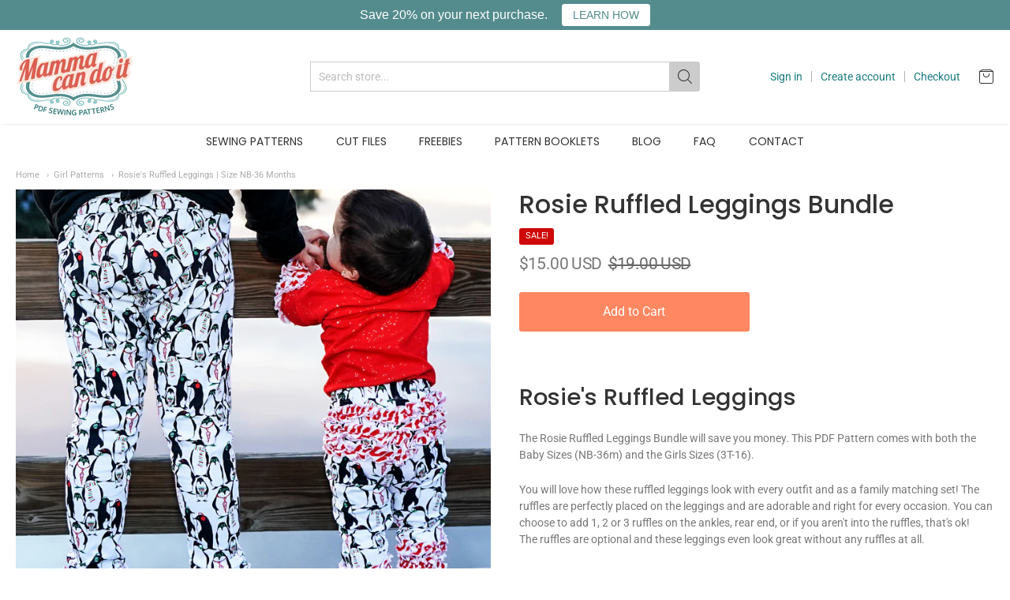

--- FILE ---
content_type: text/html; charset=utf-8
request_url: https://mammacandoit.com/collections/girl-patterns/products/rosie-ruffled-leggings-bundle
body_size: 34655
content:
<!doctype html>




















<!-- Proudly powered by Shopify - https://shopify.com -->


<html class="no-js product rosie-39-s-ruffled-leggings-size-nb-36-months multicurrency" lang="en">
  <head>

    
    <script>window.performance && window.performance.mark && window.performance.mark('shopify.content_for_header.start');</script><meta name="google-site-verification" content="NzcCKn8zWr5JA6qTD_ktO-Fw1s8RsuT65cqPgNitcOA">
<meta name="facebook-domain-verification" content="k9tqda2wxg120vl573wr0wfzczc47z">
<meta id="shopify-digital-wallet" name="shopify-digital-wallet" content="/10273989/digital_wallets/dialog">
<meta name="shopify-checkout-api-token" content="d41dd3e0469c56e3b7ace00b98ca4afc">
<meta id="in-context-paypal-metadata" data-shop-id="10273989" data-venmo-supported="false" data-environment="production" data-locale="en_US" data-paypal-v4="true" data-currency="USD">
<link rel="alternate" type="application/json+oembed" href="https://mammacandoit.com/products/rosie-ruffled-leggings-bundle.oembed">
<script async="async" src="/checkouts/internal/preloads.js?locale=en-US"></script>
<link rel="preconnect" href="https://shop.app" crossorigin="anonymous">
<script async="async" src="https://shop.app/checkouts/internal/preloads.js?locale=en-US&shop_id=10273989" crossorigin="anonymous"></script>
<script id="apple-pay-shop-capabilities" type="application/json">{"shopId":10273989,"countryCode":"US","currencyCode":"USD","merchantCapabilities":["supports3DS"],"merchantId":"gid:\/\/shopify\/Shop\/10273989","merchantName":"MammaCanDoIt","requiredBillingContactFields":["postalAddress","email","phone"],"requiredShippingContactFields":["postalAddress","email","phone"],"shippingType":"shipping","supportedNetworks":["visa","masterCard","amex","discover","elo","jcb"],"total":{"type":"pending","label":"MammaCanDoIt","amount":"1.00"},"shopifyPaymentsEnabled":true,"supportsSubscriptions":true}</script>
<script id="shopify-features" type="application/json">{"accessToken":"d41dd3e0469c56e3b7ace00b98ca4afc","betas":["rich-media-storefront-analytics"],"domain":"mammacandoit.com","predictiveSearch":true,"shopId":10273989,"locale":"en"}</script>
<script>var Shopify = Shopify || {};
Shopify.shop = "mammacandoit.myshopify.com";
Shopify.locale = "en";
Shopify.currency = {"active":"USD","rate":"1.0"};
Shopify.country = "US";
Shopify.theme = {"name":"Theme-shopify-providence2","id":78940766265,"schema_name":"Providence","schema_version":"5.9.2","theme_store_id":null,"role":"main"};
Shopify.theme.handle = "null";
Shopify.theme.style = {"id":null,"handle":null};
Shopify.cdnHost = "mammacandoit.com/cdn";
Shopify.routes = Shopify.routes || {};
Shopify.routes.root = "/";</script>
<script type="module">!function(o){(o.Shopify=o.Shopify||{}).modules=!0}(window);</script>
<script>!function(o){function n(){var o=[];function n(){o.push(Array.prototype.slice.apply(arguments))}return n.q=o,n}var t=o.Shopify=o.Shopify||{};t.loadFeatures=n(),t.autoloadFeatures=n()}(window);</script>
<script>
  window.ShopifyPay = window.ShopifyPay || {};
  window.ShopifyPay.apiHost = "shop.app\/pay";
  window.ShopifyPay.redirectState = null;
</script>
<script id="shop-js-analytics" type="application/json">{"pageType":"product"}</script>
<script defer="defer" async type="module" src="//mammacandoit.com/cdn/shopifycloud/shop-js/modules/v2/client.init-shop-cart-sync_C5BV16lS.en.esm.js"></script>
<script defer="defer" async type="module" src="//mammacandoit.com/cdn/shopifycloud/shop-js/modules/v2/chunk.common_CygWptCX.esm.js"></script>
<script type="module">
  await import("//mammacandoit.com/cdn/shopifycloud/shop-js/modules/v2/client.init-shop-cart-sync_C5BV16lS.en.esm.js");
await import("//mammacandoit.com/cdn/shopifycloud/shop-js/modules/v2/chunk.common_CygWptCX.esm.js");

  window.Shopify.SignInWithShop?.initShopCartSync?.({"fedCMEnabled":true,"windoidEnabled":true});

</script>
<script>
  window.Shopify = window.Shopify || {};
  if (!window.Shopify.featureAssets) window.Shopify.featureAssets = {};
  window.Shopify.featureAssets['shop-js'] = {"shop-cart-sync":["modules/v2/client.shop-cart-sync_ZFArdW7E.en.esm.js","modules/v2/chunk.common_CygWptCX.esm.js"],"init-fed-cm":["modules/v2/client.init-fed-cm_CmiC4vf6.en.esm.js","modules/v2/chunk.common_CygWptCX.esm.js"],"shop-button":["modules/v2/client.shop-button_tlx5R9nI.en.esm.js","modules/v2/chunk.common_CygWptCX.esm.js"],"shop-cash-offers":["modules/v2/client.shop-cash-offers_DOA2yAJr.en.esm.js","modules/v2/chunk.common_CygWptCX.esm.js","modules/v2/chunk.modal_D71HUcav.esm.js"],"init-windoid":["modules/v2/client.init-windoid_sURxWdc1.en.esm.js","modules/v2/chunk.common_CygWptCX.esm.js"],"shop-toast-manager":["modules/v2/client.shop-toast-manager_ClPi3nE9.en.esm.js","modules/v2/chunk.common_CygWptCX.esm.js"],"init-shop-email-lookup-coordinator":["modules/v2/client.init-shop-email-lookup-coordinator_B8hsDcYM.en.esm.js","modules/v2/chunk.common_CygWptCX.esm.js"],"init-shop-cart-sync":["modules/v2/client.init-shop-cart-sync_C5BV16lS.en.esm.js","modules/v2/chunk.common_CygWptCX.esm.js"],"avatar":["modules/v2/client.avatar_BTnouDA3.en.esm.js"],"pay-button":["modules/v2/client.pay-button_FdsNuTd3.en.esm.js","modules/v2/chunk.common_CygWptCX.esm.js"],"init-customer-accounts":["modules/v2/client.init-customer-accounts_DxDtT_ad.en.esm.js","modules/v2/client.shop-login-button_C5VAVYt1.en.esm.js","modules/v2/chunk.common_CygWptCX.esm.js","modules/v2/chunk.modal_D71HUcav.esm.js"],"init-shop-for-new-customer-accounts":["modules/v2/client.init-shop-for-new-customer-accounts_ChsxoAhi.en.esm.js","modules/v2/client.shop-login-button_C5VAVYt1.en.esm.js","modules/v2/chunk.common_CygWptCX.esm.js","modules/v2/chunk.modal_D71HUcav.esm.js"],"shop-login-button":["modules/v2/client.shop-login-button_C5VAVYt1.en.esm.js","modules/v2/chunk.common_CygWptCX.esm.js","modules/v2/chunk.modal_D71HUcav.esm.js"],"init-customer-accounts-sign-up":["modules/v2/client.init-customer-accounts-sign-up_CPSyQ0Tj.en.esm.js","modules/v2/client.shop-login-button_C5VAVYt1.en.esm.js","modules/v2/chunk.common_CygWptCX.esm.js","modules/v2/chunk.modal_D71HUcav.esm.js"],"shop-follow-button":["modules/v2/client.shop-follow-button_Cva4Ekp9.en.esm.js","modules/v2/chunk.common_CygWptCX.esm.js","modules/v2/chunk.modal_D71HUcav.esm.js"],"checkout-modal":["modules/v2/client.checkout-modal_BPM8l0SH.en.esm.js","modules/v2/chunk.common_CygWptCX.esm.js","modules/v2/chunk.modal_D71HUcav.esm.js"],"lead-capture":["modules/v2/client.lead-capture_Bi8yE_yS.en.esm.js","modules/v2/chunk.common_CygWptCX.esm.js","modules/v2/chunk.modal_D71HUcav.esm.js"],"shop-login":["modules/v2/client.shop-login_D6lNrXab.en.esm.js","modules/v2/chunk.common_CygWptCX.esm.js","modules/v2/chunk.modal_D71HUcav.esm.js"],"payment-terms":["modules/v2/client.payment-terms_CZxnsJam.en.esm.js","modules/v2/chunk.common_CygWptCX.esm.js","modules/v2/chunk.modal_D71HUcav.esm.js"]};
</script>
<script>(function() {
  var isLoaded = false;
  function asyncLoad() {
    if (isLoaded) return;
    isLoaded = true;
    var urls = ["https:\/\/dfjp7gc2z6ooe.cloudfront.net\/assets\/sky_pilot_v3.js?shop=mammacandoit.myshopify.com","https:\/\/loox.io\/widget\/4k0U-qpTe\/loox.js?shop=mammacandoit.myshopify.com","https:\/\/chimpstatic.com\/mcjs-connected\/js\/users\/ddf5362fc0691163f229b2564\/af37aca20aac9eb932d06ac34.js?shop=mammacandoit.myshopify.com","https:\/\/cdn.hextom.com\/js\/quickannouncementbar.js?shop=mammacandoit.myshopify.com"];
    for (var i = 0; i < urls.length; i++) {
      var s = document.createElement('script');
      s.type = 'text/javascript';
      s.async = true;
      s.src = urls[i];
      var x = document.getElementsByTagName('script')[0];
      x.parentNode.insertBefore(s, x);
    }
  };
  if(window.attachEvent) {
    window.attachEvent('onload', asyncLoad);
  } else {
    window.addEventListener('load', asyncLoad, false);
  }
})();</script>
<script id="__st">var __st={"a":10273989,"offset":-18000,"reqid":"8606e00f-183a-4637-b31e-04c26ad9820a-1768802622","pageurl":"mammacandoit.com\/collections\/girl-patterns\/products\/rosie-ruffled-leggings-bundle","u":"b0c2de7e282f","p":"product","rtyp":"product","rid":7444494418172};</script>
<script>window.ShopifyPaypalV4VisibilityTracking = true;</script>
<script id="captcha-bootstrap">!function(){'use strict';const t='contact',e='account',n='new_comment',o=[[t,t],['blogs',n],['comments',n],[t,'customer']],c=[[e,'customer_login'],[e,'guest_login'],[e,'recover_customer_password'],[e,'create_customer']],r=t=>t.map((([t,e])=>`form[action*='/${t}']:not([data-nocaptcha='true']) input[name='form_type'][value='${e}']`)).join(','),a=t=>()=>t?[...document.querySelectorAll(t)].map((t=>t.form)):[];function s(){const t=[...o],e=r(t);return a(e)}const i='password',u='form_key',d=['recaptcha-v3-token','g-recaptcha-response','h-captcha-response',i],f=()=>{try{return window.sessionStorage}catch{return}},m='__shopify_v',_=t=>t.elements[u];function p(t,e,n=!1){try{const o=window.sessionStorage,c=JSON.parse(o.getItem(e)),{data:r}=function(t){const{data:e,action:n}=t;return t[m]||n?{data:e,action:n}:{data:t,action:n}}(c);for(const[e,n]of Object.entries(r))t.elements[e]&&(t.elements[e].value=n);n&&o.removeItem(e)}catch(o){console.error('form repopulation failed',{error:o})}}const l='form_type',E='cptcha';function T(t){t.dataset[E]=!0}const w=window,h=w.document,L='Shopify',v='ce_forms',y='captcha';let A=!1;((t,e)=>{const n=(g='f06e6c50-85a8-45c8-87d0-21a2b65856fe',I='https://cdn.shopify.com/shopifycloud/storefront-forms-hcaptcha/ce_storefront_forms_captcha_hcaptcha.v1.5.2.iife.js',D={infoText:'Protected by hCaptcha',privacyText:'Privacy',termsText:'Terms'},(t,e,n)=>{const o=w[L][v],c=o.bindForm;if(c)return c(t,g,e,D).then(n);var r;o.q.push([[t,g,e,D],n]),r=I,A||(h.body.append(Object.assign(h.createElement('script'),{id:'captcha-provider',async:!0,src:r})),A=!0)});var g,I,D;w[L]=w[L]||{},w[L][v]=w[L][v]||{},w[L][v].q=[],w[L][y]=w[L][y]||{},w[L][y].protect=function(t,e){n(t,void 0,e),T(t)},Object.freeze(w[L][y]),function(t,e,n,w,h,L){const[v,y,A,g]=function(t,e,n){const i=e?o:[],u=t?c:[],d=[...i,...u],f=r(d),m=r(i),_=r(d.filter((([t,e])=>n.includes(e))));return[a(f),a(m),a(_),s()]}(w,h,L),I=t=>{const e=t.target;return e instanceof HTMLFormElement?e:e&&e.form},D=t=>v().includes(t);t.addEventListener('submit',(t=>{const e=I(t);if(!e)return;const n=D(e)&&!e.dataset.hcaptchaBound&&!e.dataset.recaptchaBound,o=_(e),c=g().includes(e)&&(!o||!o.value);(n||c)&&t.preventDefault(),c&&!n&&(function(t){try{if(!f())return;!function(t){const e=f();if(!e)return;const n=_(t);if(!n)return;const o=n.value;o&&e.removeItem(o)}(t);const e=Array.from(Array(32),(()=>Math.random().toString(36)[2])).join('');!function(t,e){_(t)||t.append(Object.assign(document.createElement('input'),{type:'hidden',name:u})),t.elements[u].value=e}(t,e),function(t,e){const n=f();if(!n)return;const o=[...t.querySelectorAll(`input[type='${i}']`)].map((({name:t})=>t)),c=[...d,...o],r={};for(const[a,s]of new FormData(t).entries())c.includes(a)||(r[a]=s);n.setItem(e,JSON.stringify({[m]:1,action:t.action,data:r}))}(t,e)}catch(e){console.error('failed to persist form',e)}}(e),e.submit())}));const S=(t,e)=>{t&&!t.dataset[E]&&(n(t,e.some((e=>e===t))),T(t))};for(const o of['focusin','change'])t.addEventListener(o,(t=>{const e=I(t);D(e)&&S(e,y())}));const B=e.get('form_key'),M=e.get(l),P=B&&M;t.addEventListener('DOMContentLoaded',(()=>{const t=y();if(P)for(const e of t)e.elements[l].value===M&&p(e,B);[...new Set([...A(),...v().filter((t=>'true'===t.dataset.shopifyCaptcha))])].forEach((e=>S(e,t)))}))}(h,new URLSearchParams(w.location.search),n,t,e,['guest_login'])})(!0,!0)}();</script>
<script integrity="sha256-4kQ18oKyAcykRKYeNunJcIwy7WH5gtpwJnB7kiuLZ1E=" data-source-attribution="shopify.loadfeatures" defer="defer" src="//mammacandoit.com/cdn/shopifycloud/storefront/assets/storefront/load_feature-a0a9edcb.js" crossorigin="anonymous"></script>
<script crossorigin="anonymous" defer="defer" src="//mammacandoit.com/cdn/shopifycloud/storefront/assets/shopify_pay/storefront-65b4c6d7.js?v=20250812"></script>
<script data-source-attribution="shopify.dynamic_checkout.dynamic.init">var Shopify=Shopify||{};Shopify.PaymentButton=Shopify.PaymentButton||{isStorefrontPortableWallets:!0,init:function(){window.Shopify.PaymentButton.init=function(){};var t=document.createElement("script");t.src="https://mammacandoit.com/cdn/shopifycloud/portable-wallets/latest/portable-wallets.en.js",t.type="module",document.head.appendChild(t)}};
</script>
<script data-source-attribution="shopify.dynamic_checkout.buyer_consent">
  function portableWalletsHideBuyerConsent(e){var t=document.getElementById("shopify-buyer-consent"),n=document.getElementById("shopify-subscription-policy-button");t&&n&&(t.classList.add("hidden"),t.setAttribute("aria-hidden","true"),n.removeEventListener("click",e))}function portableWalletsShowBuyerConsent(e){var t=document.getElementById("shopify-buyer-consent"),n=document.getElementById("shopify-subscription-policy-button");t&&n&&(t.classList.remove("hidden"),t.removeAttribute("aria-hidden"),n.addEventListener("click",e))}window.Shopify?.PaymentButton&&(window.Shopify.PaymentButton.hideBuyerConsent=portableWalletsHideBuyerConsent,window.Shopify.PaymentButton.showBuyerConsent=portableWalletsShowBuyerConsent);
</script>
<script data-source-attribution="shopify.dynamic_checkout.cart.bootstrap">document.addEventListener("DOMContentLoaded",(function(){function t(){return document.querySelector("shopify-accelerated-checkout-cart, shopify-accelerated-checkout")}if(t())Shopify.PaymentButton.init();else{new MutationObserver((function(e,n){t()&&(Shopify.PaymentButton.init(),n.disconnect())})).observe(document.body,{childList:!0,subtree:!0})}}));
</script>
<script id='scb4127' type='text/javascript' async='' src='https://mammacandoit.com/cdn/shopifycloud/privacy-banner/storefront-banner.js'></script><link id="shopify-accelerated-checkout-styles" rel="stylesheet" media="screen" href="https://mammacandoit.com/cdn/shopifycloud/portable-wallets/latest/accelerated-checkout-backwards-compat.css" crossorigin="anonymous">
<style id="shopify-accelerated-checkout-cart">
        #shopify-buyer-consent {
  margin-top: 1em;
  display: inline-block;
  width: 100%;
}

#shopify-buyer-consent.hidden {
  display: none;
}

#shopify-subscription-policy-button {
  background: none;
  border: none;
  padding: 0;
  text-decoration: underline;
  font-size: inherit;
  cursor: pointer;
}

#shopify-subscription-policy-button::before {
  box-shadow: none;
}

      </style>
<script id="sections-script" data-sections="product-recommendations" defer="defer" src="//mammacandoit.com/cdn/shop/t/25/compiled_assets/scripts.js?v=1534"></script>
<script>window.performance && window.performance.mark && window.performance.mark('shopify.content_for_header.end');</script>

<script>window.BOLD = window.BOLD || {};
   window.BOLD.common = window.BOLD.common || {};
   window.BOLD.common.Shopify = window.BOLD.common.Shopify || {};
   window.BOLD.common.Shopify.shop = {
     domain: 'mammacandoit.com',
     permanent_domain: 'mammacandoit.myshopify.com',
     url: 'https://mammacandoit.com',
     secure_url: 'https://mammacandoit.com',
     money_format: "\u003cspan class=money\u003e${{amount}}\u003c\/span\u003e",
     currency: "USD"
   };
   window.BOLD.common.Shopify.customer = {
     id: null,
     tags: null,
   };
   window.BOLD.common.Shopify.cart = {"note":null,"attributes":{},"original_total_price":0,"total_price":0,"total_discount":0,"total_weight":0.0,"item_count":0,"items":[],"requires_shipping":false,"currency":"USD","items_subtotal_price":0,"cart_level_discount_applications":[],"checkout_charge_amount":0};
   window.BOLD.common.template = 'product';window.BOLD.common.Shopify.formatMoney = function(money, format) {
       function n(t, e) {
           return "undefined" == typeof t ? e : t
       }
       function r(t, e, r, i) {
           if (e = n(e, 2),
               r = n(r, ","),
               i = n(i, "."),
           isNaN(t) || null == t)
               return 0;
           t = (t / 100).toFixed(e);
           var o = t.split(".")
               , a = o[0].replace(/(\d)(?=(\d\d\d)+(?!\d))/g, "$1" + r)
               , s = o[1] ? i + o[1] : "";
           return a + s
       }
       "string" == typeof money && (money = money.replace(".", ""));
       var i = ""
           , o = /\{\{\s*(\w+)\s*\}\}/
           , a = format || window.BOLD.common.Shopify.shop.money_format || window.Shopify.money_format || "$ {{ amount }}";
       switch (a.match(o)[1]) {
           case "amount":
               i = r(money, 2, ",", ".");
               break;
           case "amount_no_decimals":
               i = r(money, 0, ",", ".");
               break;
           case "amount_with_comma_separator":
               i = r(money, 2, ".", ",");
               break;
           case "amount_no_decimals_with_comma_separator":
               i = r(money, 0, ".", ",");
               break;
           case "amount_with_space_separator":
               i = r(money, 2, " ", ",");
               break;
           case "amount_no_decimals_with_space_separator":
               i = r(money, 0, " ", ",");
               break;
           case "amount_with_apostrophe_separator":
               i = r(money, 2, "'", ".");
               break;
       }
       return a.replace(o, i);
   };
   window.BOLD.common.Shopify.saveProduct = function (handle, product) {
     if (typeof handle === 'string' && typeof window.BOLD.common.Shopify.products[handle] === 'undefined') {
       if (typeof product === 'number') {
         window.BOLD.common.Shopify.handles[product] = handle;
         product = { id: product };
       }
       window.BOLD.common.Shopify.products[handle] = product;
     }
   };
   window.BOLD.common.Shopify.saveVariant = function (variant_id, variant) {
     if (typeof variant_id === 'number' && typeof window.BOLD.common.Shopify.variants[variant_id] === 'undefined') {
       window.BOLD.common.Shopify.variants[variant_id] = variant;
     }
   };window.BOLD.common.Shopify.products = window.BOLD.common.Shopify.products || {};
   window.BOLD.common.Shopify.variants = window.BOLD.common.Shopify.variants || {};
   window.BOLD.common.Shopify.handles = window.BOLD.common.Shopify.handles || {};window.BOLD.common.Shopify.handle = "rosie-ruffled-leggings-bundle"
window.BOLD.common.Shopify.saveProduct("rosie-ruffled-leggings-bundle", 7444494418172);window.BOLD.common.Shopify.saveVariant(42053411569916, { product_id: 7444494418172, product_handle: "rosie-ruffled-leggings-bundle", price: 1500, group_id: '', csp_metafield: {}});window.BOLD.apps_installed = {"Product Upsell":3} || {};window.BOLD.common.Shopify.saveProduct("block-party-cardigan-youth-2t-14", 8030003757308);window.BOLD.common.Shopify.saveVariant(44287198036220, { product_id: 8030003757308, product_handle: "block-party-cardigan-youth-2t-14", price: 1000, group_id: '', csp_metafield: {}});window.BOLD.common.Shopify.saveProduct("classic-t-shirt-childrens-2-14", 6850300051614);window.BOLD.common.Shopify.saveVariant(40409372721310, { product_id: 6850300051614, product_handle: "classic-t-shirt-childrens-2-14", price: 1000, group_id: '', csp_metafield: {}});window.BOLD.common.Shopify.saveProduct("cinch-dress-size-2t-16", 6728082227358);window.BOLD.common.Shopify.saveVariant(39963236532382, { product_id: 6728082227358, product_handle: "cinch-dress-size-2t-16", price: 1000, group_id: '', csp_metafield: {}});window.BOLD.common.Shopify.saveProduct("reversible-big-girl-jumper-pattern", 2480156485);window.BOLD.common.Shopify.saveVariant(7201693317, { product_id: 2480156485, product_handle: "reversible-big-girl-jumper-pattern", price: 800, group_id: '', csp_metafield: {}});window.BOLD.common.Shopify.saveProduct("the-adalynn-dress-girl-2t-16", 134710099986);window.BOLD.common.Shopify.saveVariant(1298694930450, { product_id: 134710099986, product_handle: "the-adalynn-dress-girl-2t-16", price: 1000, group_id: '', csp_metafield: {}});window.BOLD.common.Shopify.saveProduct("fabric-necklace-pattern", 5305208133);window.BOLD.common.Shopify.saveVariant(16500790597, { product_id: 5305208133, product_handle: "fabric-necklace-pattern", price: 225, group_id: '', csp_metafield: {}});window.BOLD.common.Shopify.saveProduct("fit-pants-pattern-girl-sizes-2t-20", 1478951010338);window.BOLD.common.Shopify.saveVariant(44352033128700, { product_id: 1478951010338, product_handle: "fit-pants-pattern-girl-sizes-2t-20", price: 1200, group_id: '', csp_metafield: {}});window.BOLD.common.Shopify.saveProduct("peplum-girl-sizes-2t-16", 1496178262050);window.BOLD.common.Shopify.saveVariant(12551147880482, { product_id: 1496178262050, product_handle: "peplum-girl-sizes-2t-16", price: 1000, group_id: '', csp_metafield: {}});window.BOLD.common.Shopify.saveProduct("joyful-jumper-2t-16", 546293776418);window.BOLD.common.Shopify.saveVariant(6937688113186, { product_id: 546293776418, product_handle: "joyful-jumper-2t-16", price: 800, group_id: '', csp_metafield: {}});window.BOLD.common.Shopify.saveProduct("hair-roller-pattern", 2506036805);window.BOLD.common.Shopify.saveVariant(7285743045, { product_id: 2506036805, product_handle: "hair-roller-pattern", price: 500, group_id: '', csp_metafield: {}});window.BOLD.common.Shopify.saveProduct("girl-nightgown-sewing-pattern", 5271974917);window.BOLD.common.Shopify.saveVariant(16326086533, { product_id: 5271974917, product_handle: "girl-nightgown-sewing-pattern", price: 1000, group_id: '', csp_metafield: {}});window.BOLD.common.Shopify.saveProduct("priscilla-handkerchief-top-girl-sizes-3t-20", 3659151048738);window.BOLD.common.Shopify.saveVariant(28503249616930, { product_id: 3659151048738, product_handle: "priscilla-handkerchief-top-girl-sizes-3t-20", price: 1000, group_id: '', csp_metafield: {}});window.BOLD.common.Shopify.saveProduct("fast-and-easy-kids-apron-sewing-pattern", 2512794757);window.BOLD.common.Shopify.saveVariant(7310289989, { product_id: 2512794757, product_handle: "fast-and-easy-kids-apron-sewing-pattern", price: 500, group_id: '', csp_metafield: {}});window.BOLD.common.Shopify.saveProduct("girl-sunflower-tank-sizes-2t-20", 1540114219042);window.BOLD.common.Shopify.saveVariant(12737344897058, { product_id: 1540114219042, product_handle: "girl-sunflower-tank-sizes-2t-20", price: 1000, group_id: '', csp_metafield: {}});window.BOLD.common.Shopify.saveProduct("girl-dress-pattern-sadie", 2512827589);window.BOLD.common.Shopify.saveVariant(7310425925, { product_id: 2512827589, product_handle: "girl-dress-pattern-sadie", price: 850, group_id: '', csp_metafield: {}});window.BOLD.common.Shopify.saveProduct("rosie-ruffled-leggings-size-3t-16", 531730497570);window.BOLD.common.Shopify.saveVariant(6855948861474, { product_id: 531730497570, product_handle: "rosie-ruffled-leggings-size-3t-16", price: 1000, group_id: '', csp_metafield: {}});window.BOLD.common.Shopify.saveProduct("super-hero-peplum-add-on-all-sizes", 1573936365602);window.BOLD.common.Shopify.saveVariant(12890284523554, { product_id: 1573936365602, product_handle: "super-hero-peplum-add-on-all-sizes", price: 450, group_id: '', csp_metafield: {}});window.BOLD.common.Shopify.saveProduct("the-adalynn-dress-bundle", 6674327535774);window.BOLD.common.Shopify.saveVariant(39737747669150, { product_id: 6674327535774, product_handle: "the-adalynn-dress-bundle", price: 3000, group_id: '', csp_metafield: {}});window.BOLD.common.Shopify.saveProduct("sunflower-tank-bundle", 6674316263582);window.BOLD.common.Shopify.saveVariant(39737714868382, { product_id: 6674316263582, product_handle: "sunflower-tank-bundle", price: 2500, group_id: '', csp_metafield: {}});window.BOLD.common.Shopify.saveProduct("priscilla-handkerchief-top-bundle", 6674281431198);window.BOLD.common.Shopify.saveVariant(39737590513822, { product_id: 6674281431198, product_handle: "priscilla-handkerchief-top-bundle", price: 3000, group_id: '', csp_metafield: {}});window.BOLD.common.Shopify.saveProduct("wallaby-hoodie-children-s-sizes-2-20", 6993941233822);window.BOLD.common.Shopify.saveVariant(40896278560926, { product_id: 6993941233822, product_handle: "wallaby-hoodie-children-s-sizes-2-20", price: 1000, group_id: '', csp_metafield: {}});window.BOLD.common.Shopify.saveProduct("wallaby-hoodie-bundle-children-women-women-plus-and-men", 6995315523742);window.BOLD.common.Shopify.saveVariant(40902028755102, { product_id: 6995315523742, product_handle: "wallaby-hoodie-bundle-children-women-women-plus-and-men", price: 3000, group_id: '', csp_metafield: {}});window.BOLD.common.Shopify.saveProduct("rosie-ruffled-leggings-bundle", 7444494418172);window.BOLD.common.Shopify.saveVariant(42053411569916, { product_id: 7444494418172, product_handle: "rosie-ruffled-leggings-bundle", price: 1500, group_id: '', csp_metafield: {}});window.BOLD.common.Shopify.saveProduct("girls-modern-jogger", 7589428953340);window.BOLD.common.Shopify.saveVariant(42639829270780, { product_id: 7589428953340, product_handle: "girls-modern-jogger", price: 1000, group_id: '', csp_metafield: {}});window.BOLD.common.Shopify.saveProduct("girl-skinny-leg-fit-pants-pattern-2t-20", 7669394145532);window.BOLD.common.Shopify.saveVariant(44352050757884, { product_id: 7669394145532, product_handle: "girl-skinny-leg-fit-pants-pattern-2t-20", price: 800, group_id: '', csp_metafield: {}});window.BOLD.common.Shopify.saveProduct("girl-regular-leg-fit-pants-pattern-2t-20", 7669401944316);window.BOLD.common.Shopify.saveVariant(44352078151932, { product_id: 7669401944316, product_handle: "girl-regular-leg-fit-pants-pattern-2t-20", price: 800, group_id: '', csp_metafield: {}});window.BOLD.common.Shopify.saveProduct("girl-bell-bottoms-pants-pattern-2t-20", 7669447000316);window.BOLD.common.Shopify.saveVariant(44352079790332, { product_id: 7669447000316, product_handle: "girl-bell-bottoms-pants-pattern-2t-20", price: 800, group_id: '', csp_metafield: {}});window.BOLD.common.Shopify.saveProduct("girl-wide-leg-fit-pants-pattern-2t-20", 7669452046588);window.BOLD.common.Shopify.saveVariant(44352077758716, { product_id: 7669452046588, product_handle: "girl-wide-leg-fit-pants-pattern-2t-20", price: 800, group_id: '', csp_metafield: {}});window.BOLD.common.Shopify.saveProduct("everyday-skirt-2t-20", 7700980072700);window.BOLD.common.Shopify.saveVariant(43073253376252, { product_id: 7700980072700, product_handle: "everyday-skirt-2t-20", price: 1000, group_id: '', csp_metafield: {}});window.BOLD.common.Shopify.saveProduct("raglan-shirt-youth-2t-16", 7820796985596);window.BOLD.common.Shopify.saveVariant(43603049611516, { product_id: 7820796985596, product_handle: "raglan-shirt-youth-2t-16", price: 1000, group_id: '', csp_metafield: {}});window.BOLD.common.Shopify.saveProduct("holly-jolly-pajamas-youth", 7949155500284);window.BOLD.common.Shopify.saveVariant(43996483453180, { product_id: 7949155500284, product_handle: "holly-jolly-pajamas-youth", price: 1000, group_id: '', csp_metafield: {}});window.BOLD.common.Shopify.saveProduct("quick-sew-woven-bottoms-youth", 7949167657212);window.BOLD.common.Shopify.saveVariant(43996536340732, { product_id: 7949167657212, product_handle: "quick-sew-woven-bottoms-youth", price: 500, group_id: '', csp_metafield: {}});window.BOLD.common.Shopify.saveProduct("trio-dress-n-tee-youth-2t-20", 8146898551036);window.BOLD.common.Shopify.saveVariant(44672055738620, { product_id: 8146898551036, product_handle: "trio-dress-n-tee-youth-2t-20", price: 1000, group_id: '', csp_metafield: {}});window.BOLD.common.Shopify.saveProduct("seaside-tank-youth-2t-20", 8536243405052);window.BOLD.common.Shopify.saveVariant(45800842789116, { product_id: 8536243405052, product_handle: "seaside-tank-youth-2t-20", price: 1000, group_id: '', csp_metafield: {}});window.BOLD.common.Shopify.metafields = window.BOLD.common.Shopify.metafields || {};window.BOLD.common.Shopify.metafields["bold_rp"] = {};window.BOLD.common.Shopify.metafields["bold_csp_defaults"] = {};window.BOLD.common.cacheParams = window.BOLD.common.cacheParams || {};
</script><link href="//mammacandoit.com/cdn/shop/t/25/assets/bold-upsell.css?v=61439175138820513051614863940" rel="stylesheet" type="text/css" media="all" />
<link href="//mammacandoit.com/cdn/shop/t/25/assets/bold-upsell-custom.css?v=93709768587194101411614443219" rel="stylesheet" type="text/css" media="all" />
    
<meta charset="utf-8">
<meta http-equiv="X-UA-Compatible" content="IE=edge,chrome=1">
<meta name="viewport" content="width=device-width, initial-scale=1">

<link rel="canonical" href="https://mammacandoit.com/products/rosie-ruffled-leggings-bundle">


  <link rel="shortcut icon" href="//mammacandoit.com/cdn/shop/files/logo_32x32.png?v=1613526206" type="image/png">












<title>Rosie&#39;s Ruffled Leggings | Size NB-36 Months | MammaCanDoIt</title>





  <meta name="description" content="The Rosie Ruffled Leggings Pattern Bundle will save you money. It includes baby and girl sizes. You can make the leggings with 1, 2 or 3 ruffles on the ankles or rear. If you&#39;re not into ruffles you can leave them off and they&#39;ll still look great! Adorable and right for every occasion. Super easy and fun!">

    



  <meta property="og:type" content="product">
  <meta property="og:title" content="Rosie Ruffled Leggings Bundle">
  <meta property="og:url" content="https://mammacandoit.com/products/rosie-ruffled-leggings-bundle">
  <meta property="og:description" content="
Rosie's Ruffled Leggings
The Rosie Ruffled Leggings Bundle will save you money. This PDF Pattern comes with both the Baby Sizes (NB-36m) and the Girls Sizes (3T-16). 
You will love how these ruffled leggings look with every outfit and as a family matching set! The ruffles are perfectly placed on the leggings and are adorable and right for every occasion. You can choose to add 1, 2 or 3 ruffles on the ankles, rear end, or if you aren't into the ruffles, that's ok! The ruffles are optional and these leggings even look great without any ruffles at all.

Sewing Level: Beginner! 


Options:
Ruffles: Rear or Ankle
Waistband: Attached or Casing
 
Other Sizes Available: 
Baby Sizes: NB - 36m
Girls Sizes: 3T - 16
 
Fabric Requirements: Knit fabric 56-60” wide with at least 2-way stretch, with at least 50% horizontal stretch. Fabric suggestions include, but not limited to, Cotton Lyrca and Brushed Jersey for the main fabric. 
Notions: Matching thread, Knit Elastic
Machine requirements: Optional serger or sewing machine with a zig zag (or other stretch type) stitch.
Take a Look at the Mamma Can Do It Blog. There are so many great resources and hacks for Mamma Can Do It Patterns.
Here are a few for this pattern: 


Rosie's Ruffled Leggings (Shorts) Hack

Yoga Waistband and Faux Drawstring (Okay so this is actually a hack for the boy leggings, but would absolutely apply for the girls' as well!)






What's Included: *Please Note: This is a PDF Sewing Pattern. You will not recieve anything in the mail.

Color Coded No Trim Pattern Pieces in these formats:

8.5 X 11 US Letter
A4
A0 (Copy Shop)
Projector File (large font, easy to see pattern pieces with the option of cutting on on the fold or unfolded) **NEW


Imperial &amp; Metric Measurements **NEW

Step-by-step Sewing Instructions with detailed pictures to help you understand the steps.
Fabric suggestions &amp; supply list
Helpful sewing hints &amp; tips throughout the tutorial 

This is a PDF sewing pattern and tutorial to teach you how to create these garments. YOU WILL NOT RECIEVE ANYTHING IN THE MAIL.
Once checkout is complete, the download will be available in your account. You can download this pattern anytime from any computer. Our system will store the pattern for you too, so you don't ever have to worry about losing it. PLUS any time we update the pattern, you will have free access to our updates.
">
  
    <meta property="og:image" content="http://mammacandoit.com/cdn/shop/products/rosie-ruffles-bundle-1_1200x630.jpg?v=1636825956">
    <meta property="og:image:secure_url" content="https://mammacandoit.com/cdn/shop/products/rosie-ruffles-bundle-1_1200x630.jpg?v=1636825956">
  
    <meta property="og:image" content="http://mammacandoit.com/cdn/shop/products/rosie-ruffles-bundle-2_1200x630.jpg?v=1636825988">
    <meta property="og:image:secure_url" content="https://mammacandoit.com/cdn/shop/products/rosie-ruffles-bundle-2_1200x630.jpg?v=1636825988">
  
    <meta property="og:image" content="http://mammacandoit.com/cdn/shop/products/rosie-ruffles-nb-36m-19_1200x630.jpg?v=1636826489">
    <meta property="og:image:secure_url" content="https://mammacandoit.com/cdn/shop/products/rosie-ruffles-nb-36m-19_1200x630.jpg?v=1636826489">
  
  <meta property="og:price:amount" content="15.00">
  <meta property="og:price:currency" content="USD">




<meta property="og:site_name" content="MammaCanDoIt">





  <meta name="twitter:card" content="summary">





  <meta name="twitter:title" content="Rosie Ruffled Leggings Bundle">
  <meta name="twitter:description" content="
Rosie's Ruffled Leggings
The Rosie Ruffled Leggings Bundle will save you money. This PDF Pattern comes with both the Baby Sizes (NB-36m) and the Girls Sizes (3T-16). 
You will love how these ruffled ">
  <meta name="twitter:image" content="https://mammacandoit.com/cdn/shop/products/rosie-ruffles-bundle-1_1200x630.jpg?v=1636825956">
  <meta name="twitter:image:width" content="1024">
  <meta name="twitter:image:height" content="1024">




    
    <link href="https://cdnjs.cloudflare.com/ajax/libs/normalize/3.0.3/normalize.min.css" rel="stylesheet" type="text/css" media="all" />
    <link href="https://cdnjs.cloudflare.com/ajax/libs/font-awesome/4.7.0/css/font-awesome.min.css" rel="stylesheet" type="text/css" media="all" />
    <link href="https://cdnjs.cloudflare.com/ajax/libs/flickity/1.2.1/flickity.min.css" rel="stylesheet" type="text/css" media="all" />
    <link href="//mammacandoit.com/cdn/shop/t/25/assets/theme.scss.css?v=99226425549042253901662724592" rel="stylesheet" type="text/css" media="all" />
    <link href="//mammacandoit.com/cdn/shop/t/25/assets/theme-custom.scss.css?v=62860463985278331811682513877" rel="stylesheet" type="text/css" media="all" />
    <link href="//mammacandoit.com/cdn/shop/t/25/assets/fonts.scss.css?v=140447032534725428401759259322" rel="stylesheet" type="text/css" media="all" />

    
    <script src="https://cdnjs.cloudflare.com/ajax/libs/lazysizes/4.0.1/plugins/respimg/ls.respimg.min.js" async="async"></script>
    <script src="https://cdnjs.cloudflare.com/ajax/libs/lazysizes/4.0.1/plugins/rias/ls.rias.min.js" async="async"></script>
    <script src="https://cdnjs.cloudflare.com/ajax/libs/lazysizes/4.0.1/plugins/parent-fit/ls.parent-fit.min.js" async="async"></script>
    <script src="https://cdnjs.cloudflare.com/ajax/libs/lazysizes/4.0.1/plugins/bgset/ls.bgset.min.js" async="async"></script>
    <script src="https://cdnjs.cloudflare.com/ajax/libs/lazysizes/4.0.1/lazysizes.min.js" async="async"></script>

    <script type="text/javascript">
  window.Station || (window.Station = {
    App: {
      config: {
        mediumScreen: 640,
        largeScreen: 1024
      }
    },
    Theme: {
      givenName: "Theme-shopify-providence2",
      id: 78940766265,
      name: "Providence",
      version: "5.9.2",
      config: {
        defaultCurrency: "USD",
        enableMultiCurrency: true,
        moneyStyle: "money_with_currency_format",
        product: {
          enableDeepLinking: true,
          enableHighlightAddWhenSale: true,
          enableLightbox: true,
          enableQtyLimit: false,
          enableSelectAnOption: false,
          enableSetVariantFromSecondary: false,
          lightboxImageSize: null,
          primaryImageSize: "1024x1024",
          showPrimaryImageFirst: false
        }
      },
      current: {
        article: null,
        cart: {"note":null,"attributes":{},"original_total_price":0,"total_price":0,"total_discount":0,"total_weight":0.0,"item_count":0,"items":[],"requires_shipping":false,"currency":"USD","items_subtotal_price":0,"cart_level_discount_applications":[],"checkout_charge_amount":0},
        collection: {"id":416056018,"handle":"girl-patterns","title":"Girl Patterns","updated_at":"2025-12-27T07:01:10-05:00","body_html":"","published_at":"2017-10-24T23:03:41-04:00","sort_order":"manual","template_suffix":null,"disjunctive":false,"rules":[{"column":"type","relation":"equals","condition":"Sewing Pattern"},{"column":"tag","relation":"equals","condition":"girl"}],"published_scope":"global"},
        featuredImageID: 34574495318268,
        product: {"id":7444494418172,"title":"Rosie Ruffled Leggings Bundle","handle":"rosie-ruffled-leggings-bundle","description":"\u003ch2\u003e\n\u003cspan\u003e\u003c\/span\u003eRosie's Ruffled Leggings\u003c\/h2\u003e\n\u003cp\u003e\u003cspan\u003eThe Rosie Ruffled Leggings Bundle will save you money. This PDF Pattern comes with both the Baby Sizes (NB-36m) and the Girls Sizes (3T-16). \u003c\/span\u003e\u003c\/p\u003e\n\u003cp\u003e\u003cspan\u003eYou will love how these ruffled leggings look with every outfit and as a family matching set! The ruffles are perfectly placed on the leggings and are adorable and right for every occasion. You can choose to add 1, 2 or 3 ruffles on the ankles, rear end, or if you aren't into the ruffles, that's ok! The ruffles are optional and these leggings even look great without any ruffles at all.\u003c\/span\u003e\u003c\/p\u003e\n\u003ch4\u003e\n\u003cb\u003eSewing Level\u003c\/b\u003e: Beginner! \u003cbr\u003e\n\u003c\/h4\u003e\n\u003cdiv class=\"description\"\u003e\n\u003ch6\u003e\u003cstrong\u003eOptions:\u003c\/strong\u003e\u003c\/h6\u003e\n\u003cp style=\"padding: 0; margin: 0;\"\u003e\u003cstrong\u003eRuffles:\u003c\/strong\u003e Rear or Ankle\u003c\/p\u003e\n\u003cp style=\"padding: 0; margin: 0;\"\u003e\u003cstrong\u003eWaistband:\u003cspan\u003e \u003c\/span\u003e\u003c\/strong\u003eAttached or Casing\u003c\/p\u003e\n\u003cp style=\"padding: 0; margin: 0;\"\u003e \u003cbr\u003e\u003c\/p\u003e\n\u003cp style=\"padding: 0; margin: 0;\"\u003e\u003cstrong\u003eOther Sizes Available:\u003c\/strong\u003e\u003cspan\u003e \u003c\/span\u003e\u003c\/p\u003e\n\u003cp style=\"padding: 0; margin: 0;\"\u003e\u003ca href=\"https:\/\/mammacandoit.com\/collections\/updated-patterns\/products\/rosie-ruffled-leggings-pattern-size-nb-36-months\" title=\"Rosie Ruffled Leggings Baby Sizes NB - 36 m\"\u003e\u003cspan\u003eBaby Sizes: NB - 36m\u003c\/span\u003e\u003c\/a\u003e\u003c\/p\u003e\n\u003cp style=\"padding: 0; margin: 0;\"\u003e\u003ca title=\"Girls Rosie's Ruffled Leggings Pattern\" href=\"https:\/\/mammacandoit.com\/products\/rosie-ruffled-leggings-size-3t-16\"\u003eGirls Sizes: 3T - 16\u003c\/a\u003e\u003c\/p\u003e\n\u003cp style=\"padding: 0; margin: 0;\"\u003e \u003c\/p\u003e\n\u003cp\u003e\u003cstrong\u003eFabric Requirements:\u003c\/strong\u003e\u003cspan\u003e \u003c\/span\u003eKnit fabric 56-60” wide with at least 2-way stretch, with at least 50% horizontal stretch. Fabric suggestions include, but not limited to, Cotton Lyrca and Brushed Jersey for the main fabric. \u003c\/p\u003e\n\u003cp\u003e\u003cstrong\u003eNotions:\u003c\/strong\u003e\u003cspan\u003e \u003c\/span\u003eMatching thread, Knit Elastic\u003c\/p\u003e\n\u003cp\u003e\u003cstrong\u003eMachine requirements:\u003c\/strong\u003e\u003cspan\u003e \u003c\/span\u003eOptional serger or sewing machine with a zig zag (or other stretch type) stitch.\u003c\/p\u003e\n\u003cp\u003e\u003cstrong\u003eTake a Look at the \u003ca href=\"http:\/\/blog.mammacandoit.com\/\" target=\"_blank\"\u003eMamma Can Do It Blog\u003c\/a\u003e. There are so many great resources and hacks for Mamma Can Do It Patterns.\u003c\/strong\u003e\u003c\/p\u003e\n\u003cp\u003e\u003cstrong\u003eHere are a few for this pattern: \u003c\/strong\u003e\u003c\/p\u003e\n\u003cdiv class=\"description\"\u003e\n\u003cul\u003e\n\u003cli\u003e\u003ca href=\"http:\/\/blog.mammacandoit.com\/rosies-ruffled-leggings-hack\/\" target=\"_blank\"\u003eRosie's Ruffled Leggings (Shorts) Hack\u003c\/a\u003e\u003c\/li\u003e\n\u003cli\u003e\n\u003ca href=\"http:\/\/blog.mammacandoit.com\/yoga-waistband-and-faux-drawstring-boy-leggings-hack-and-tutorial\/\" target=\"_blank\"\u003eYoga Waistband and Faux Drawstring\u003c\/a\u003e (Okay so this is actually a hack for the boy leggings, but would absolutely apply for the girls' as well!)\u003c\/li\u003e\n\u003c\/ul\u003e\n\u003c\/div\u003e\n\u003c\/div\u003e\n\u003cp\u003e\u003ciframe src=\"https:\/\/www.youtube.com\/embed\/pHRkww4Zdrg\" height=\"315\" width=\"560\" allowfullscreen=\"\" allow=\"autoplay; encrypted-media\" frameborder=\"0\"\u003e\u003c\/iframe\u003e\u003c\/p\u003e\n\u003cdiv class=\"description\"\u003e\n\u003cul\u003e\u003c\/ul\u003e\n\u003cp\u003e\u003cb\u003eWhat's Included: \u003c\/b\u003e*Please Note: This is a PDF Sewing Pattern. You will not recieve anything in the mail.\u003c\/p\u003e\n\u003cul\u003e\n\u003cli\u003eColor Coded No Trim Pattern Pieces in these formats:\u003c\/li\u003e\n\u003cul\u003e\n\u003cli\u003e8.5 X 11 US Letter\u003c\/li\u003e\n\u003cli\u003eA4\u003c\/li\u003e\n\u003cli\u003eA0 (Copy Shop)\u003c\/li\u003e\n\u003cli\u003eProjector File (large font, easy to see pattern pieces with the option of cutting on on the fold or unfolded)\u003cspan\u003e \u003c\/span\u003e\u003cspan style=\"color: #ff8761;\" data-mce-style=\"color: #ff8761;\"\u003e\u003cstrong\u003e**NEW\u003c\/strong\u003e\u003c\/span\u003e\n\u003c\/li\u003e\n\u003c\/ul\u003e\n\u003cli\u003eImperial \u0026amp; Metric Measurements \u003cspan\u003e\u003cstrong\u003e**NEW\u003c\/strong\u003e\u003c\/span\u003e\n\u003c\/li\u003e\n\u003cli\u003eStep-by-step Sewing Instructions with detailed pictures to help you understand the steps.\u003c\/li\u003e\n\u003cli\u003eFabric suggestions \u0026amp; supply list\u003c\/li\u003e\n\u003cli\u003eHelpful sewing hints \u0026amp; tips throughout the tutorial \u003c\/li\u003e\n\u003c\/ul\u003e\n\u003cp\u003e\u003cstrong\u003eThis is a PDF sewing pattern and tutorial to teach you how to create these garments. YOU WILL NOT RECIEVE ANYTHING IN THE MAIL.\u003c\/strong\u003e\u003c\/p\u003e\n\u003cp\u003e\u003cem\u003eOnce checkout is complete, the download will be available in your account. You can download this\u003cspan\u003e \u003c\/span\u003epattern anytime from any computer. Our system will store the pattern for you too, so you don't ever have to worry about losing it. PLUS any time we update the pattern, you will have free access to our updates.\u003c\/em\u003e\u003c\/p\u003e\n\u003c\/div\u003e","published_at":"2021-11-13T13:19:59-05:00","created_at":"2021-11-13T12:39:19-05:00","vendor":"MammaCanDoIt","type":"Sewing Pattern","tags":["baby","bottoms","bundle","girl"],"price":1500,"price_min":1500,"price_max":1500,"available":true,"price_varies":false,"compare_at_price":1900,"compare_at_price_min":1900,"compare_at_price_max":1900,"compare_at_price_varies":false,"variants":[{"id":42053411569916,"title":"Default Title","option1":"Default Title","option2":null,"option3":null,"sku":"","requires_shipping":true,"taxable":false,"featured_image":null,"available":true,"name":"Rosie Ruffled Leggings Bundle","public_title":null,"options":["Default Title"],"price":1500,"weight":0,"compare_at_price":1900,"inventory_quantity":-12,"inventory_management":null,"inventory_policy":"deny","barcode":"","requires_selling_plan":false,"selling_plan_allocations":[]}],"images":["\/\/mammacandoit.com\/cdn\/shop\/products\/rosie-ruffles-bundle-1.jpg?v=1636825956","\/\/mammacandoit.com\/cdn\/shop\/products\/rosie-ruffles-bundle-2.jpg?v=1636825988","\/\/mammacandoit.com\/cdn\/shop\/products\/rosie-ruffles-nb-36m-19.jpg?v=1636826489","\/\/mammacandoit.com\/cdn\/shop\/products\/rosie-ruffles-nb-36m-14_8e831ba8-bf05-44fb-b7f2-86db24446ea1.jpg?v=1636826421","\/\/mammacandoit.com\/cdn\/shop\/products\/rosie-ruffles-nb-36m-12.jpg?v=1636826425","\/\/mammacandoit.com\/cdn\/shop\/products\/rosie-ruffle-girls8.jpg?v=1636826569","\/\/mammacandoit.com\/cdn\/shop\/products\/rosie-ruffle-girls7_d7e33925-9fd7-414d-9a75-ea14cd986d8e.jpg?v=1636827550","\/\/mammacandoit.com\/cdn\/shop\/products\/rosie-ruffles-nb-36m-9_27b15a79-2c1f-4c19-9e6c-4d64a3b02317.jpg?v=1636825190","\/\/mammacandoit.com\/cdn\/shop\/products\/baby-ruffled-leggings-10_378408b6-a689-49ad-a036-6eb2ac8ef936.jpg?v=1636825192","\/\/mammacandoit.com\/cdn\/shop\/products\/baby-ruffled-leggings-9_1f729bce-a77e-462d-b6c5-165e3db9ded6.jpg?v=1636825192","\/\/mammacandoit.com\/cdn\/shop\/products\/baby-ruffled-leggings-11_3907674f-017e-4f71-a596-4d851a7a3b64.jpg?v=1636825190","\/\/mammacandoit.com\/cdn\/shop\/products\/baby-ruffled-leggings-15_2b4cda61-dd57-46b3-9cd8-5f14df9e5bb7.jpg?v=1636825192","\/\/mammacandoit.com\/cdn\/shop\/products\/rosie-ruffle-girls2.jpg?v=1636827558","\/\/mammacandoit.com\/cdn\/shop\/products\/rosie-ruffle-girls10.jpg?v=1637078782","\/\/mammacandoit.com\/cdn\/shop\/products\/IMG_3081_5f25d265-5b9a-40e0-9db3-18a6ca675f91.jpg?v=1636825190","\/\/mammacandoit.com\/cdn\/shop\/products\/rosie-ruffle-girls12.jpg?v=1637078782","\/\/mammacandoit.com\/cdn\/shop\/products\/baby-ruffled-leggings-3_f9657ec7-9c52-4c67-8c03-f1292042f4a5.jpg?v=1636825190","\/\/mammacandoit.com\/cdn\/shop\/products\/rosie-ruffle-girls3.jpg?v=1636827558","\/\/mammacandoit.com\/cdn\/shop\/products\/baby-ruffled-leggings-1_4b469244-4e24-4270-8de4-e3f130acebcd.jpg?v=1636825191","\/\/mammacandoit.com\/cdn\/shop\/products\/baby-ruffled-leggings-19_256d8449-ad25-4c59-87b5-0a7de4df56c0.jpg?v=1636825191","\/\/mammacandoit.com\/cdn\/shop\/products\/rosie-ruffle-girls.jpg?v=1636827558","\/\/mammacandoit.com\/cdn\/shop\/products\/IMG_3055_f0bc44bb-d135-4ed1-ac88-0fde081c2bb8.jpg?v=1636825191","\/\/mammacandoit.com\/cdn\/shop\/products\/baby-ruffled-leggings-12_d83c4f32-87fc-4f7d-a1ed-b6e14be2ad1e.jpg?v=1636825192","\/\/mammacandoit.com\/cdn\/shop\/products\/baby-ruffled-leggings-13_55f18267-0796-45bf-be59-9dcfe95c0dd9.jpg?v=1636825192","\/\/mammacandoit.com\/cdn\/shop\/products\/baby-ruffled-leggings-14_0fc4073d-baf2-47e8-894e-2e97d084d37a.jpg?v=1636825192","\/\/mammacandoit.com\/cdn\/shop\/products\/baby-rosie-ruffles-size-chart-fabric-req_55089af3-498b-442e-adb3-93a86caa3b0d.png?v=1636825190","\/\/mammacandoit.com\/cdn\/shop\/products\/girl-rosie-ruffles-size-chart-fabric-req_780ff9f5-10a3-466b-a5f8-cdfd12d77473.png?v=1636825284","\/\/mammacandoit.com\/cdn\/shop\/products\/rosie-ruffle-leggings-line-drawing_9483d4e4-a862-4236-9b2c-e55dd06c5505.png?v=1636825190"],"featured_image":"\/\/mammacandoit.com\/cdn\/shop\/products\/rosie-ruffles-bundle-1.jpg?v=1636825956","options":["Title"],"media":[{"alt":null,"id":26912694894844,"position":1,"preview_image":{"aspect_ratio":1.0,"height":1000,"width":1000,"src":"\/\/mammacandoit.com\/cdn\/shop\/products\/rosie-ruffles-bundle-1.jpg?v=1636825956"},"aspect_ratio":1.0,"height":1000,"media_type":"image","src":"\/\/mammacandoit.com\/cdn\/shop\/products\/rosie-ruffles-bundle-1.jpg?v=1636825956","width":1000},{"alt":null,"id":26912695779580,"position":2,"preview_image":{"aspect_ratio":1.0,"height":1000,"width":1000,"src":"\/\/mammacandoit.com\/cdn\/shop\/products\/rosie-ruffles-bundle-2.jpg?v=1636825988"},"aspect_ratio":1.0,"height":1000,"media_type":"image","src":"\/\/mammacandoit.com\/cdn\/shop\/products\/rosie-ruffles-bundle-2.jpg?v=1636825988","width":1000},{"alt":null,"id":26912735822076,"position":3,"preview_image":{"aspect_ratio":1.0,"height":1000,"width":1000,"src":"\/\/mammacandoit.com\/cdn\/shop\/products\/rosie-ruffles-nb-36m-19.jpg?v=1636826489"},"aspect_ratio":1.0,"height":1000,"media_type":"image","src":"\/\/mammacandoit.com\/cdn\/shop\/products\/rosie-ruffles-nb-36m-19.jpg?v=1636826489","width":1000},{"alt":null,"id":26912726221052,"position":4,"preview_image":{"aspect_ratio":1.0,"height":1000,"width":1000,"src":"\/\/mammacandoit.com\/cdn\/shop\/products\/rosie-ruffles-nb-36m-14_8e831ba8-bf05-44fb-b7f2-86db24446ea1.jpg?v=1636826421"},"aspect_ratio":1.0,"height":1000,"media_type":"image","src":"\/\/mammacandoit.com\/cdn\/shop\/products\/rosie-ruffles-nb-36m-14_8e831ba8-bf05-44fb-b7f2-86db24446ea1.jpg?v=1636826421","width":1000},{"alt":null,"id":26912726581500,"position":5,"preview_image":{"aspect_ratio":1.0,"height":1000,"width":1000,"src":"\/\/mammacandoit.com\/cdn\/shop\/products\/rosie-ruffles-nb-36m-12.jpg?v=1636826425"},"aspect_ratio":1.0,"height":1000,"media_type":"image","src":"\/\/mammacandoit.com\/cdn\/shop\/products\/rosie-ruffles-nb-36m-12.jpg?v=1636826425","width":1000},{"alt":null,"id":26912740573436,"position":6,"preview_image":{"aspect_ratio":1.0,"height":1000,"width":1000,"src":"\/\/mammacandoit.com\/cdn\/shop\/products\/rosie-ruffle-girls8.jpg?v=1636826569"},"aspect_ratio":1.0,"height":1000,"media_type":"image","src":"\/\/mammacandoit.com\/cdn\/shop\/products\/rosie-ruffle-girls8.jpg?v=1636826569","width":1000},{"alt":null,"id":26912790216956,"position":7,"preview_image":{"aspect_ratio":1.0,"height":1000,"width":1000,"src":"\/\/mammacandoit.com\/cdn\/shop\/products\/rosie-ruffle-girls7_d7e33925-9fd7-414d-9a75-ea14cd986d8e.jpg?v=1636827550"},"aspect_ratio":1.0,"height":1000,"media_type":"image","src":"\/\/mammacandoit.com\/cdn\/shop\/products\/rosie-ruffle-girls7_d7e33925-9fd7-414d-9a75-ea14cd986d8e.jpg?v=1636827550","width":1000},{"alt":null,"id":26912636633340,"position":8,"preview_image":{"aspect_ratio":1.0,"height":1000,"width":1000,"src":"\/\/mammacandoit.com\/cdn\/shop\/products\/rosie-ruffles-nb-36m-9_27b15a79-2c1f-4c19-9e6c-4d64a3b02317.jpg?v=1636825190"},"aspect_ratio":1.0,"height":1000,"media_type":"image","src":"\/\/mammacandoit.com\/cdn\/shop\/products\/rosie-ruffles-nb-36m-9_27b15a79-2c1f-4c19-9e6c-4d64a3b02317.jpg?v=1636825190","width":1000},{"alt":null,"id":26912637387004,"position":9,"preview_image":{"aspect_ratio":1.0,"height":1071,"width":1071,"src":"\/\/mammacandoit.com\/cdn\/shop\/products\/baby-ruffled-leggings-10_378408b6-a689-49ad-a036-6eb2ac8ef936.jpg?v=1636825192"},"aspect_ratio":1.0,"height":1071,"media_type":"image","src":"\/\/mammacandoit.com\/cdn\/shop\/products\/baby-ruffled-leggings-10_378408b6-a689-49ad-a036-6eb2ac8ef936.jpg?v=1636825192","width":1071},{"alt":null,"id":26912637354236,"position":10,"preview_image":{"aspect_ratio":1.0,"height":1071,"width":1071,"src":"\/\/mammacandoit.com\/cdn\/shop\/products\/baby-ruffled-leggings-9_1f729bce-a77e-462d-b6c5-165e3db9ded6.jpg?v=1636825192"},"aspect_ratio":1.0,"height":1071,"media_type":"image","src":"\/\/mammacandoit.com\/cdn\/shop\/products\/baby-ruffled-leggings-9_1f729bce-a77e-462d-b6c5-165e3db9ded6.jpg?v=1636825192","width":1071},{"alt":null,"id":26912636829948,"position":11,"preview_image":{"aspect_ratio":1.0,"height":733,"width":733,"src":"\/\/mammacandoit.com\/cdn\/shop\/products\/baby-ruffled-leggings-11_3907674f-017e-4f71-a596-4d851a7a3b64.jpg?v=1636825190"},"aspect_ratio":1.0,"height":733,"media_type":"image","src":"\/\/mammacandoit.com\/cdn\/shop\/products\/baby-ruffled-leggings-11_3907674f-017e-4f71-a596-4d851a7a3b64.jpg?v=1636825190","width":733},{"alt":null,"id":26912637223164,"position":12,"preview_image":{"aspect_ratio":1.0,"height":1000,"width":1000,"src":"\/\/mammacandoit.com\/cdn\/shop\/products\/baby-ruffled-leggings-15_2b4cda61-dd57-46b3-9cd8-5f14df9e5bb7.jpg?v=1636825192"},"aspect_ratio":1.0,"height":1000,"media_type":"image","src":"\/\/mammacandoit.com\/cdn\/shop\/products\/baby-ruffled-leggings-15_2b4cda61-dd57-46b3-9cd8-5f14df9e5bb7.jpg?v=1636825192","width":1000},{"alt":null,"id":26912790741244,"position":13,"preview_image":{"aspect_ratio":1.0,"height":1000,"width":1000,"src":"\/\/mammacandoit.com\/cdn\/shop\/products\/rosie-ruffle-girls2.jpg?v=1636827558"},"aspect_ratio":1.0,"height":1000,"media_type":"image","src":"\/\/mammacandoit.com\/cdn\/shop\/products\/rosie-ruffle-girls2.jpg?v=1636827558","width":1000},{"alt":null,"id":26931003457788,"position":14,"preview_image":{"aspect_ratio":1.0,"height":1000,"width":1000,"src":"\/\/mammacandoit.com\/cdn\/shop\/products\/rosie-ruffle-girls10.jpg?v=1637078782"},"aspect_ratio":1.0,"height":1000,"media_type":"image","src":"\/\/mammacandoit.com\/cdn\/shop\/products\/rosie-ruffle-girls10.jpg?v=1637078782","width":1000},{"alt":null,"id":26912636764412,"position":15,"preview_image":{"aspect_ratio":1.0,"height":1000,"width":1000,"src":"\/\/mammacandoit.com\/cdn\/shop\/products\/IMG_3081_5f25d265-5b9a-40e0-9db3-18a6ca675f91.jpg?v=1636825190"},"aspect_ratio":1.0,"height":1000,"media_type":"image","src":"\/\/mammacandoit.com\/cdn\/shop\/products\/IMG_3081_5f25d265-5b9a-40e0-9db3-18a6ca675f91.jpg?v=1636825190","width":1000},{"alt":null,"id":26931003490556,"position":16,"preview_image":{"aspect_ratio":1.0,"height":1000,"width":1000,"src":"\/\/mammacandoit.com\/cdn\/shop\/products\/rosie-ruffle-girls12.jpg?v=1637078782"},"aspect_ratio":1.0,"height":1000,"media_type":"image","src":"\/\/mammacandoit.com\/cdn\/shop\/products\/rosie-ruffle-girls12.jpg?v=1637078782","width":1000},{"alt":null,"id":26912636797180,"position":17,"preview_image":{"aspect_ratio":1.0,"height":1000,"width":1000,"src":"\/\/mammacandoit.com\/cdn\/shop\/products\/baby-ruffled-leggings-3_f9657ec7-9c52-4c67-8c03-f1292042f4a5.jpg?v=1636825190"},"aspect_ratio":1.0,"height":1000,"media_type":"image","src":"\/\/mammacandoit.com\/cdn\/shop\/products\/baby-ruffled-leggings-3_f9657ec7-9c52-4c67-8c03-f1292042f4a5.jpg?v=1636825190","width":1000},{"alt":null,"id":26912790675708,"position":18,"preview_image":{"aspect_ratio":1.0,"height":1000,"width":1000,"src":"\/\/mammacandoit.com\/cdn\/shop\/products\/rosie-ruffle-girls3.jpg?v=1636827558"},"aspect_ratio":1.0,"height":1000,"media_type":"image","src":"\/\/mammacandoit.com\/cdn\/shop\/products\/rosie-ruffle-girls3.jpg?v=1636827558","width":1000},{"alt":null,"id":26912636928252,"position":19,"preview_image":{"aspect_ratio":1.0,"height":1000,"width":1000,"src":"\/\/mammacandoit.com\/cdn\/shop\/products\/baby-ruffled-leggings-1_4b469244-4e24-4270-8de4-e3f130acebcd.jpg?v=1636825191"},"aspect_ratio":1.0,"height":1000,"media_type":"image","src":"\/\/mammacandoit.com\/cdn\/shop\/products\/baby-ruffled-leggings-1_4b469244-4e24-4270-8de4-e3f130acebcd.jpg?v=1636825191","width":1000},{"alt":null,"id":26912636961020,"position":20,"preview_image":{"aspect_ratio":1.0,"height":1000,"width":1000,"src":"\/\/mammacandoit.com\/cdn\/shop\/products\/baby-ruffled-leggings-19_256d8449-ad25-4c59-87b5-0a7de4df56c0.jpg?v=1636825191"},"aspect_ratio":1.0,"height":1000,"media_type":"image","src":"\/\/mammacandoit.com\/cdn\/shop\/products\/baby-ruffled-leggings-19_256d8449-ad25-4c59-87b5-0a7de4df56c0.jpg?v=1636825191","width":1000},{"alt":null,"id":26912790708476,"position":21,"preview_image":{"aspect_ratio":1.0,"height":1000,"width":1000,"src":"\/\/mammacandoit.com\/cdn\/shop\/products\/rosie-ruffle-girls.jpg?v=1636827558"},"aspect_ratio":1.0,"height":1000,"media_type":"image","src":"\/\/mammacandoit.com\/cdn\/shop\/products\/rosie-ruffle-girls.jpg?v=1636827558","width":1000},{"alt":null,"id":26912637026556,"position":22,"preview_image":{"aspect_ratio":1.0,"height":977,"width":977,"src":"\/\/mammacandoit.com\/cdn\/shop\/products\/IMG_3055_f0bc44bb-d135-4ed1-ac88-0fde081c2bb8.jpg?v=1636825191"},"aspect_ratio":1.0,"height":977,"media_type":"image","src":"\/\/mammacandoit.com\/cdn\/shop\/products\/IMG_3055_f0bc44bb-d135-4ed1-ac88-0fde081c2bb8.jpg?v=1636825191","width":977},{"alt":null,"id":26912637419772,"position":23,"preview_image":{"aspect_ratio":1.0,"height":1000,"width":1000,"src":"\/\/mammacandoit.com\/cdn\/shop\/products\/baby-ruffled-leggings-12_d83c4f32-87fc-4f7d-a1ed-b6e14be2ad1e.jpg?v=1636825192"},"aspect_ratio":1.0,"height":1000,"media_type":"image","src":"\/\/mammacandoit.com\/cdn\/shop\/products\/baby-ruffled-leggings-12_d83c4f32-87fc-4f7d-a1ed-b6e14be2ad1e.jpg?v=1636825192","width":1000},{"alt":null,"id":26912637485308,"position":24,"preview_image":{"aspect_ratio":1.0,"height":1000,"width":1000,"src":"\/\/mammacandoit.com\/cdn\/shop\/products\/baby-ruffled-leggings-13_55f18267-0796-45bf-be59-9dcfe95c0dd9.jpg?v=1636825192"},"aspect_ratio":1.0,"height":1000,"media_type":"image","src":"\/\/mammacandoit.com\/cdn\/shop\/products\/baby-ruffled-leggings-13_55f18267-0796-45bf-be59-9dcfe95c0dd9.jpg?v=1636825192","width":1000},{"alt":null,"id":26912637518076,"position":25,"preview_image":{"aspect_ratio":1.0,"height":1000,"width":1000,"src":"\/\/mammacandoit.com\/cdn\/shop\/products\/baby-ruffled-leggings-14_0fc4073d-baf2-47e8-894e-2e97d084d37a.jpg?v=1636825192"},"aspect_ratio":1.0,"height":1000,"media_type":"image","src":"\/\/mammacandoit.com\/cdn\/shop\/products\/baby-ruffled-leggings-14_0fc4073d-baf2-47e8-894e-2e97d084d37a.jpg?v=1636825192","width":1000},{"alt":null,"id":26912636698876,"position":26,"preview_image":{"aspect_ratio":1.446,"height":735,"width":1063,"src":"\/\/mammacandoit.com\/cdn\/shop\/products\/baby-rosie-ruffles-size-chart-fabric-req_55089af3-498b-442e-adb3-93a86caa3b0d.png?v=1636825190"},"aspect_ratio":1.446,"height":735,"media_type":"image","src":"\/\/mammacandoit.com\/cdn\/shop\/products\/baby-rosie-ruffles-size-chart-fabric-req_55089af3-498b-442e-adb3-93a86caa3b0d.png?v=1636825190","width":1063},{"alt":null,"id":26912641745148,"position":27,"preview_image":{"aspect_ratio":1.446,"height":735,"width":1063,"src":"\/\/mammacandoit.com\/cdn\/shop\/products\/girl-rosie-ruffles-size-chart-fabric-req_780ff9f5-10a3-466b-a5f8-cdfd12d77473.png?v=1636825284"},"aspect_ratio":1.446,"height":735,"media_type":"image","src":"\/\/mammacandoit.com\/cdn\/shop\/products\/girl-rosie-ruffles-size-chart-fabric-req_780ff9f5-10a3-466b-a5f8-cdfd12d77473.png?v=1636825284","width":1063},{"alt":null,"id":26912636731644,"position":28,"preview_image":{"aspect_ratio":1.256,"height":792,"width":995,"src":"\/\/mammacandoit.com\/cdn\/shop\/products\/rosie-ruffle-leggings-line-drawing_9483d4e4-a862-4236-9b2c-e55dd06c5505.png?v=1636825190"},"aspect_ratio":1.256,"height":792,"media_type":"image","src":"\/\/mammacandoit.com\/cdn\/shop\/products\/rosie-ruffle-leggings-line-drawing_9483d4e4-a862-4236-9b2c-e55dd06c5505.png?v=1636825190","width":995}],"requires_selling_plan":false,"selling_plan_groups":[],"content":"\u003ch2\u003e\n\u003cspan\u003e\u003c\/span\u003eRosie's Ruffled Leggings\u003c\/h2\u003e\n\u003cp\u003e\u003cspan\u003eThe Rosie Ruffled Leggings Bundle will save you money. This PDF Pattern comes with both the Baby Sizes (NB-36m) and the Girls Sizes (3T-16). \u003c\/span\u003e\u003c\/p\u003e\n\u003cp\u003e\u003cspan\u003eYou will love how these ruffled leggings look with every outfit and as a family matching set! The ruffles are perfectly placed on the leggings and are adorable and right for every occasion. You can choose to add 1, 2 or 3 ruffles on the ankles, rear end, or if you aren't into the ruffles, that's ok! The ruffles are optional and these leggings even look great without any ruffles at all.\u003c\/span\u003e\u003c\/p\u003e\n\u003ch4\u003e\n\u003cb\u003eSewing Level\u003c\/b\u003e: Beginner! \u003cbr\u003e\n\u003c\/h4\u003e\n\u003cdiv class=\"description\"\u003e\n\u003ch6\u003e\u003cstrong\u003eOptions:\u003c\/strong\u003e\u003c\/h6\u003e\n\u003cp style=\"padding: 0; margin: 0;\"\u003e\u003cstrong\u003eRuffles:\u003c\/strong\u003e Rear or Ankle\u003c\/p\u003e\n\u003cp style=\"padding: 0; margin: 0;\"\u003e\u003cstrong\u003eWaistband:\u003cspan\u003e \u003c\/span\u003e\u003c\/strong\u003eAttached or Casing\u003c\/p\u003e\n\u003cp style=\"padding: 0; margin: 0;\"\u003e \u003cbr\u003e\u003c\/p\u003e\n\u003cp style=\"padding: 0; margin: 0;\"\u003e\u003cstrong\u003eOther Sizes Available:\u003c\/strong\u003e\u003cspan\u003e \u003c\/span\u003e\u003c\/p\u003e\n\u003cp style=\"padding: 0; margin: 0;\"\u003e\u003ca href=\"https:\/\/mammacandoit.com\/collections\/updated-patterns\/products\/rosie-ruffled-leggings-pattern-size-nb-36-months\" title=\"Rosie Ruffled Leggings Baby Sizes NB - 36 m\"\u003e\u003cspan\u003eBaby Sizes: NB - 36m\u003c\/span\u003e\u003c\/a\u003e\u003c\/p\u003e\n\u003cp style=\"padding: 0; margin: 0;\"\u003e\u003ca title=\"Girls Rosie's Ruffled Leggings Pattern\" href=\"https:\/\/mammacandoit.com\/products\/rosie-ruffled-leggings-size-3t-16\"\u003eGirls Sizes: 3T - 16\u003c\/a\u003e\u003c\/p\u003e\n\u003cp style=\"padding: 0; margin: 0;\"\u003e \u003c\/p\u003e\n\u003cp\u003e\u003cstrong\u003eFabric Requirements:\u003c\/strong\u003e\u003cspan\u003e \u003c\/span\u003eKnit fabric 56-60” wide with at least 2-way stretch, with at least 50% horizontal stretch. Fabric suggestions include, but not limited to, Cotton Lyrca and Brushed Jersey for the main fabric. \u003c\/p\u003e\n\u003cp\u003e\u003cstrong\u003eNotions:\u003c\/strong\u003e\u003cspan\u003e \u003c\/span\u003eMatching thread, Knit Elastic\u003c\/p\u003e\n\u003cp\u003e\u003cstrong\u003eMachine requirements:\u003c\/strong\u003e\u003cspan\u003e \u003c\/span\u003eOptional serger or sewing machine with a zig zag (or other stretch type) stitch.\u003c\/p\u003e\n\u003cp\u003e\u003cstrong\u003eTake a Look at the \u003ca href=\"http:\/\/blog.mammacandoit.com\/\" target=\"_blank\"\u003eMamma Can Do It Blog\u003c\/a\u003e. There are so many great resources and hacks for Mamma Can Do It Patterns.\u003c\/strong\u003e\u003c\/p\u003e\n\u003cp\u003e\u003cstrong\u003eHere are a few for this pattern: \u003c\/strong\u003e\u003c\/p\u003e\n\u003cdiv class=\"description\"\u003e\n\u003cul\u003e\n\u003cli\u003e\u003ca href=\"http:\/\/blog.mammacandoit.com\/rosies-ruffled-leggings-hack\/\" target=\"_blank\"\u003eRosie's Ruffled Leggings (Shorts) Hack\u003c\/a\u003e\u003c\/li\u003e\n\u003cli\u003e\n\u003ca href=\"http:\/\/blog.mammacandoit.com\/yoga-waistband-and-faux-drawstring-boy-leggings-hack-and-tutorial\/\" target=\"_blank\"\u003eYoga Waistband and Faux Drawstring\u003c\/a\u003e (Okay so this is actually a hack for the boy leggings, but would absolutely apply for the girls' as well!)\u003c\/li\u003e\n\u003c\/ul\u003e\n\u003c\/div\u003e\n\u003c\/div\u003e\n\u003cp\u003e\u003ciframe src=\"https:\/\/www.youtube.com\/embed\/pHRkww4Zdrg\" height=\"315\" width=\"560\" allowfullscreen=\"\" allow=\"autoplay; encrypted-media\" frameborder=\"0\"\u003e\u003c\/iframe\u003e\u003c\/p\u003e\n\u003cdiv class=\"description\"\u003e\n\u003cul\u003e\u003c\/ul\u003e\n\u003cp\u003e\u003cb\u003eWhat's Included: \u003c\/b\u003e*Please Note: This is a PDF Sewing Pattern. You will not recieve anything in the mail.\u003c\/p\u003e\n\u003cul\u003e\n\u003cli\u003eColor Coded No Trim Pattern Pieces in these formats:\u003c\/li\u003e\n\u003cul\u003e\n\u003cli\u003e8.5 X 11 US Letter\u003c\/li\u003e\n\u003cli\u003eA4\u003c\/li\u003e\n\u003cli\u003eA0 (Copy Shop)\u003c\/li\u003e\n\u003cli\u003eProjector File (large font, easy to see pattern pieces with the option of cutting on on the fold or unfolded)\u003cspan\u003e \u003c\/span\u003e\u003cspan style=\"color: #ff8761;\" data-mce-style=\"color: #ff8761;\"\u003e\u003cstrong\u003e**NEW\u003c\/strong\u003e\u003c\/span\u003e\n\u003c\/li\u003e\n\u003c\/ul\u003e\n\u003cli\u003eImperial \u0026amp; Metric Measurements \u003cspan\u003e\u003cstrong\u003e**NEW\u003c\/strong\u003e\u003c\/span\u003e\n\u003c\/li\u003e\n\u003cli\u003eStep-by-step Sewing Instructions with detailed pictures to help you understand the steps.\u003c\/li\u003e\n\u003cli\u003eFabric suggestions \u0026amp; supply list\u003c\/li\u003e\n\u003cli\u003eHelpful sewing hints \u0026amp; tips throughout the tutorial \u003c\/li\u003e\n\u003c\/ul\u003e\n\u003cp\u003e\u003cstrong\u003eThis is a PDF sewing pattern and tutorial to teach you how to create these garments. YOU WILL NOT RECIEVE ANYTHING IN THE MAIL.\u003c\/strong\u003e\u003c\/p\u003e\n\u003cp\u003e\u003cem\u003eOnce checkout is complete, the download will be available in your account. You can download this\u003cspan\u003e \u003c\/span\u003epattern anytime from any computer. Our system will store the pattern for you too, so you don't ever have to worry about losing it. PLUS any time we update the pattern, you will have free access to our updates.\u003c\/em\u003e\u003c\/p\u003e\n\u003c\/div\u003e"},
        template: "product",
        templateType: "product",
        variant: {"id":42053411569916,"title":"Default Title","option1":"Default Title","option2":null,"option3":null,"sku":"","requires_shipping":true,"taxable":false,"featured_image":null,"available":true,"name":"Rosie Ruffled Leggings Bundle","public_title":null,"options":["Default Title"],"price":1500,"weight":0,"compare_at_price":1900,"inventory_quantity":-12,"inventory_management":null,"inventory_policy":"deny","barcode":"","requires_selling_plan":false,"selling_plan_allocations":[]}
      },
      customerLoggedIn: false,
      shop: {
        collectionsCount: 91,
        currency: "USD",
        defaultCurrency: "USD",
        domain: "mammacandoit.com",
        locale: "en",
        moneyFormat: "\u003cspan class=money\u003e${{amount}}\u003c\/span\u003e",
        moneyWithCurrencyFormat: "\u003cspan class=money\u003e${{amount}} USD\u003c\/span\u003e",
        name: "MammaCanDoIt",
        productsCount: 269,
        url: "https:\/\/mammacandoit.com"
      },
      i18n: {
        cart: {
          itemCount: {
            zero: "0 items",
            one: "1 item",
            other: "{{ count }} items"
          },
          notification: {
            productAdded: "{{ product_title }} has been added to your cart. {{ view_cart_link }}",
            viewCartLink: "View Cart"
          }
        },
        map: {
          errors: {
            addressError: "Error looking up that address",
            addressNoResults: "No results for that address",
            addressQueryLimitHTML: "You have exceeded the Google API usage limit. Consider upgrading to a \u003ca href=\"https:\/\/developers.google.com\/maps\/premium\/usage-limits\"\u003ePremium Plan\u003c\/a\u003e.",
            authErrorHTML: "There was a problem authenticating your Google Maps API Key"
          }
        },
        product: {
          addToCart: "Add to Cart",
          soldOut: "Sold Out",
          unavailable: "Unavailable"
        }
      }
    }
  });
</script>

    <script src="https://cdnjs.cloudflare.com/ajax/libs/modernizr/2.8.3/modernizr.min.js" type="text/javascript"></script>
    <script src="https://cdnjs.cloudflare.com/ajax/libs/lodash.js/4.17.4/lodash.min.js" type="text/javascript"></script>
    <script src="https://cdnjs.cloudflare.com/ajax/libs/jquery/3.1.1/jquery.min.js" type="text/javascript"></script>
    <script src="https://cdnjs.cloudflare.com/ajax/libs/jquery.matchHeight/0.7.0/jquery.matchHeight-min.js" type="text/javascript"></script>
    <script src="https://cdnjs.cloudflare.com/ajax/libs/velocity/1.3.1/velocity.min.js" type="text/javascript"></script>
    <script src="https://cdnjs.cloudflare.com/ajax/libs/flickity/2.0.10/flickity.pkgd.min.js" type="text/javascript"></script>
    <script src="https://cdnjs.cloudflare.com/ajax/libs/fancybox/2.1.5/jquery.fancybox.min.js" type="text/javascript"></script>
    <script src="https://cdnjs.cloudflare.com/ajax/libs/fitvids/1.1.0/jquery.fitvids.min.js" type="text/javascript"></script>
    <script src="https://cdnjs.cloudflare.com/ajax/libs/jquery-zoom/1.7.18/jquery.zoom.min.js" type="text/javascript"></script>
    <script src="https://cdnjs.cloudflare.com/ajax/libs/jquery-cookie/1.4.1/jquery.cookie.min.js" type="text/javascript"></script>
    <script src="//mammacandoit.com/cdn/shopifycloud/storefront/assets/themes_support/shopify_common-5f594365.js" type="text/javascript"></script>

    
  
	<script>var loox_global_hash = '1766840420623';</script><style>.loox-reviews-default { max-width: 1200px; margin: 0 auto; }.loox-rating .loox-icon { color:#027b8f; }
:root { --lxs-rating-icon-color: #027b8f; }</style>

<!-- BEGIN app block: shopify://apps/frequently-bought/blocks/app-embed-block/b1a8cbea-c844-4842-9529-7c62dbab1b1f --><script>
    window.codeblackbelt = window.codeblackbelt || {};
    window.codeblackbelt.shop = window.codeblackbelt.shop || 'mammacandoit.myshopify.com';
    
        window.codeblackbelt.productId = 7444494418172;</script><script src="//cdn.codeblackbelt.com/widgets/frequently-bought-together/main.min.js?version=2026011901-0500" async></script>
 <!-- END app block --><link href="https://monorail-edge.shopifysvc.com" rel="dns-prefetch">
<script>(function(){if ("sendBeacon" in navigator && "performance" in window) {try {var session_token_from_headers = performance.getEntriesByType('navigation')[0].serverTiming.find(x => x.name == '_s').description;} catch {var session_token_from_headers = undefined;}var session_cookie_matches = document.cookie.match(/_shopify_s=([^;]*)/);var session_token_from_cookie = session_cookie_matches && session_cookie_matches.length === 2 ? session_cookie_matches[1] : "";var session_token = session_token_from_headers || session_token_from_cookie || "";function handle_abandonment_event(e) {var entries = performance.getEntries().filter(function(entry) {return /monorail-edge.shopifysvc.com/.test(entry.name);});if (!window.abandonment_tracked && entries.length === 0) {window.abandonment_tracked = true;var currentMs = Date.now();var navigation_start = performance.timing.navigationStart;var payload = {shop_id: 10273989,url: window.location.href,navigation_start,duration: currentMs - navigation_start,session_token,page_type: "product"};window.navigator.sendBeacon("https://monorail-edge.shopifysvc.com/v1/produce", JSON.stringify({schema_id: "online_store_buyer_site_abandonment/1.1",payload: payload,metadata: {event_created_at_ms: currentMs,event_sent_at_ms: currentMs}}));}}window.addEventListener('pagehide', handle_abandonment_event);}}());</script>
<script id="web-pixels-manager-setup">(function e(e,d,r,n,o){if(void 0===o&&(o={}),!Boolean(null===(a=null===(i=window.Shopify)||void 0===i?void 0:i.analytics)||void 0===a?void 0:a.replayQueue)){var i,a;window.Shopify=window.Shopify||{};var t=window.Shopify;t.analytics=t.analytics||{};var s=t.analytics;s.replayQueue=[],s.publish=function(e,d,r){return s.replayQueue.push([e,d,r]),!0};try{self.performance.mark("wpm:start")}catch(e){}var l=function(){var e={modern:/Edge?\/(1{2}[4-9]|1[2-9]\d|[2-9]\d{2}|\d{4,})\.\d+(\.\d+|)|Firefox\/(1{2}[4-9]|1[2-9]\d|[2-9]\d{2}|\d{4,})\.\d+(\.\d+|)|Chrom(ium|e)\/(9{2}|\d{3,})\.\d+(\.\d+|)|(Maci|X1{2}).+ Version\/(15\.\d+|(1[6-9]|[2-9]\d|\d{3,})\.\d+)([,.]\d+|)( \(\w+\)|)( Mobile\/\w+|) Safari\/|Chrome.+OPR\/(9{2}|\d{3,})\.\d+\.\d+|(CPU[ +]OS|iPhone[ +]OS|CPU[ +]iPhone|CPU IPhone OS|CPU iPad OS)[ +]+(15[._]\d+|(1[6-9]|[2-9]\d|\d{3,})[._]\d+)([._]\d+|)|Android:?[ /-](13[3-9]|1[4-9]\d|[2-9]\d{2}|\d{4,})(\.\d+|)(\.\d+|)|Android.+Firefox\/(13[5-9]|1[4-9]\d|[2-9]\d{2}|\d{4,})\.\d+(\.\d+|)|Android.+Chrom(ium|e)\/(13[3-9]|1[4-9]\d|[2-9]\d{2}|\d{4,})\.\d+(\.\d+|)|SamsungBrowser\/([2-9]\d|\d{3,})\.\d+/,legacy:/Edge?\/(1[6-9]|[2-9]\d|\d{3,})\.\d+(\.\d+|)|Firefox\/(5[4-9]|[6-9]\d|\d{3,})\.\d+(\.\d+|)|Chrom(ium|e)\/(5[1-9]|[6-9]\d|\d{3,})\.\d+(\.\d+|)([\d.]+$|.*Safari\/(?![\d.]+ Edge\/[\d.]+$))|(Maci|X1{2}).+ Version\/(10\.\d+|(1[1-9]|[2-9]\d|\d{3,})\.\d+)([,.]\d+|)( \(\w+\)|)( Mobile\/\w+|) Safari\/|Chrome.+OPR\/(3[89]|[4-9]\d|\d{3,})\.\d+\.\d+|(CPU[ +]OS|iPhone[ +]OS|CPU[ +]iPhone|CPU IPhone OS|CPU iPad OS)[ +]+(10[._]\d+|(1[1-9]|[2-9]\d|\d{3,})[._]\d+)([._]\d+|)|Android:?[ /-](13[3-9]|1[4-9]\d|[2-9]\d{2}|\d{4,})(\.\d+|)(\.\d+|)|Mobile Safari.+OPR\/([89]\d|\d{3,})\.\d+\.\d+|Android.+Firefox\/(13[5-9]|1[4-9]\d|[2-9]\d{2}|\d{4,})\.\d+(\.\d+|)|Android.+Chrom(ium|e)\/(13[3-9]|1[4-9]\d|[2-9]\d{2}|\d{4,})\.\d+(\.\d+|)|Android.+(UC? ?Browser|UCWEB|U3)[ /]?(15\.([5-9]|\d{2,})|(1[6-9]|[2-9]\d|\d{3,})\.\d+)\.\d+|SamsungBrowser\/(5\.\d+|([6-9]|\d{2,})\.\d+)|Android.+MQ{2}Browser\/(14(\.(9|\d{2,})|)|(1[5-9]|[2-9]\d|\d{3,})(\.\d+|))(\.\d+|)|K[Aa][Ii]OS\/(3\.\d+|([4-9]|\d{2,})\.\d+)(\.\d+|)/},d=e.modern,r=e.legacy,n=navigator.userAgent;return n.match(d)?"modern":n.match(r)?"legacy":"unknown"}(),u="modern"===l?"modern":"legacy",c=(null!=n?n:{modern:"",legacy:""})[u],f=function(e){return[e.baseUrl,"/wpm","/b",e.hashVersion,"modern"===e.buildTarget?"m":"l",".js"].join("")}({baseUrl:d,hashVersion:r,buildTarget:u}),m=function(e){var d=e.version,r=e.bundleTarget,n=e.surface,o=e.pageUrl,i=e.monorailEndpoint;return{emit:function(e){var a=e.status,t=e.errorMsg,s=(new Date).getTime(),l=JSON.stringify({metadata:{event_sent_at_ms:s},events:[{schema_id:"web_pixels_manager_load/3.1",payload:{version:d,bundle_target:r,page_url:o,status:a,surface:n,error_msg:t},metadata:{event_created_at_ms:s}}]});if(!i)return console&&console.warn&&console.warn("[Web Pixels Manager] No Monorail endpoint provided, skipping logging."),!1;try{return self.navigator.sendBeacon.bind(self.navigator)(i,l)}catch(e){}var u=new XMLHttpRequest;try{return u.open("POST",i,!0),u.setRequestHeader("Content-Type","text/plain"),u.send(l),!0}catch(e){return console&&console.warn&&console.warn("[Web Pixels Manager] Got an unhandled error while logging to Monorail."),!1}}}}({version:r,bundleTarget:l,surface:e.surface,pageUrl:self.location.href,monorailEndpoint:e.monorailEndpoint});try{o.browserTarget=l,function(e){var d=e.src,r=e.async,n=void 0===r||r,o=e.onload,i=e.onerror,a=e.sri,t=e.scriptDataAttributes,s=void 0===t?{}:t,l=document.createElement("script"),u=document.querySelector("head"),c=document.querySelector("body");if(l.async=n,l.src=d,a&&(l.integrity=a,l.crossOrigin="anonymous"),s)for(var f in s)if(Object.prototype.hasOwnProperty.call(s,f))try{l.dataset[f]=s[f]}catch(e){}if(o&&l.addEventListener("load",o),i&&l.addEventListener("error",i),u)u.appendChild(l);else{if(!c)throw new Error("Did not find a head or body element to append the script");c.appendChild(l)}}({src:f,async:!0,onload:function(){if(!function(){var e,d;return Boolean(null===(d=null===(e=window.Shopify)||void 0===e?void 0:e.analytics)||void 0===d?void 0:d.initialized)}()){var d=window.webPixelsManager.init(e)||void 0;if(d){var r=window.Shopify.analytics;r.replayQueue.forEach((function(e){var r=e[0],n=e[1],o=e[2];d.publishCustomEvent(r,n,o)})),r.replayQueue=[],r.publish=d.publishCustomEvent,r.visitor=d.visitor,r.initialized=!0}}},onerror:function(){return m.emit({status:"failed",errorMsg:"".concat(f," has failed to load")})},sri:function(e){var d=/^sha384-[A-Za-z0-9+/=]+$/;return"string"==typeof e&&d.test(e)}(c)?c:"",scriptDataAttributes:o}),m.emit({status:"loading"})}catch(e){m.emit({status:"failed",errorMsg:(null==e?void 0:e.message)||"Unknown error"})}}})({shopId: 10273989,storefrontBaseUrl: "https://mammacandoit.com",extensionsBaseUrl: "https://extensions.shopifycdn.com/cdn/shopifycloud/web-pixels-manager",monorailEndpoint: "https://monorail-edge.shopifysvc.com/unstable/produce_batch",surface: "storefront-renderer",enabledBetaFlags: ["2dca8a86"],webPixelsConfigList: [{"id":"446103804","configuration":"{\"config\":\"{\\\"pixel_id\\\":\\\"G-KFK8243Z9T\\\",\\\"target_country\\\":\\\"US\\\",\\\"gtag_events\\\":[{\\\"type\\\":\\\"begin_checkout\\\",\\\"action_label\\\":\\\"G-KFK8243Z9T\\\"},{\\\"type\\\":\\\"search\\\",\\\"action_label\\\":\\\"G-KFK8243Z9T\\\"},{\\\"type\\\":\\\"view_item\\\",\\\"action_label\\\":[\\\"G-KFK8243Z9T\\\",\\\"MC-YFG54H7Z1V\\\"]},{\\\"type\\\":\\\"purchase\\\",\\\"action_label\\\":[\\\"G-KFK8243Z9T\\\",\\\"MC-YFG54H7Z1V\\\"]},{\\\"type\\\":\\\"page_view\\\",\\\"action_label\\\":[\\\"G-KFK8243Z9T\\\",\\\"MC-YFG54H7Z1V\\\"]},{\\\"type\\\":\\\"add_payment_info\\\",\\\"action_label\\\":\\\"G-KFK8243Z9T\\\"},{\\\"type\\\":\\\"add_to_cart\\\",\\\"action_label\\\":\\\"G-KFK8243Z9T\\\"}],\\\"enable_monitoring_mode\\\":false}\"}","eventPayloadVersion":"v1","runtimeContext":"OPEN","scriptVersion":"b2a88bafab3e21179ed38636efcd8a93","type":"APP","apiClientId":1780363,"privacyPurposes":[],"dataSharingAdjustments":{"protectedCustomerApprovalScopes":["read_customer_address","read_customer_email","read_customer_name","read_customer_personal_data","read_customer_phone"]}},{"id":"192577788","configuration":"{\"pixel_id\":\"602028227865458\",\"pixel_type\":\"facebook_pixel\",\"metaapp_system_user_token\":\"-\"}","eventPayloadVersion":"v1","runtimeContext":"OPEN","scriptVersion":"ca16bc87fe92b6042fbaa3acc2fbdaa6","type":"APP","apiClientId":2329312,"privacyPurposes":["ANALYTICS","MARKETING","SALE_OF_DATA"],"dataSharingAdjustments":{"protectedCustomerApprovalScopes":["read_customer_address","read_customer_email","read_customer_name","read_customer_personal_data","read_customer_phone"]}},{"id":"63635708","configuration":"{\"tagID\":\"2616458290614\"}","eventPayloadVersion":"v1","runtimeContext":"STRICT","scriptVersion":"18031546ee651571ed29edbe71a3550b","type":"APP","apiClientId":3009811,"privacyPurposes":["ANALYTICS","MARKETING","SALE_OF_DATA"],"dataSharingAdjustments":{"protectedCustomerApprovalScopes":["read_customer_address","read_customer_email","read_customer_name","read_customer_personal_data","read_customer_phone"]}},{"id":"shopify-app-pixel","configuration":"{}","eventPayloadVersion":"v1","runtimeContext":"STRICT","scriptVersion":"0450","apiClientId":"shopify-pixel","type":"APP","privacyPurposes":["ANALYTICS","MARKETING"]},{"id":"shopify-custom-pixel","eventPayloadVersion":"v1","runtimeContext":"LAX","scriptVersion":"0450","apiClientId":"shopify-pixel","type":"CUSTOM","privacyPurposes":["ANALYTICS","MARKETING"]}],isMerchantRequest: false,initData: {"shop":{"name":"MammaCanDoIt","paymentSettings":{"currencyCode":"USD"},"myshopifyDomain":"mammacandoit.myshopify.com","countryCode":"US","storefrontUrl":"https:\/\/mammacandoit.com"},"customer":null,"cart":null,"checkout":null,"productVariants":[{"price":{"amount":15.0,"currencyCode":"USD"},"product":{"title":"Rosie Ruffled Leggings Bundle","vendor":"MammaCanDoIt","id":"7444494418172","untranslatedTitle":"Rosie Ruffled Leggings Bundle","url":"\/products\/rosie-ruffled-leggings-bundle","type":"Sewing Pattern"},"id":"42053411569916","image":{"src":"\/\/mammacandoit.com\/cdn\/shop\/products\/rosie-ruffles-bundle-1.jpg?v=1636825956"},"sku":"","title":"Default Title","untranslatedTitle":"Default Title"}],"purchasingCompany":null},},"https://mammacandoit.com/cdn","fcfee988w5aeb613cpc8e4bc33m6693e112",{"modern":"","legacy":""},{"shopId":"10273989","storefrontBaseUrl":"https:\/\/mammacandoit.com","extensionBaseUrl":"https:\/\/extensions.shopifycdn.com\/cdn\/shopifycloud\/web-pixels-manager","surface":"storefront-renderer","enabledBetaFlags":"[\"2dca8a86\"]","isMerchantRequest":"false","hashVersion":"fcfee988w5aeb613cpc8e4bc33m6693e112","publish":"custom","events":"[[\"page_viewed\",{}],[\"product_viewed\",{\"productVariant\":{\"price\":{\"amount\":15.0,\"currencyCode\":\"USD\"},\"product\":{\"title\":\"Rosie Ruffled Leggings Bundle\",\"vendor\":\"MammaCanDoIt\",\"id\":\"7444494418172\",\"untranslatedTitle\":\"Rosie Ruffled Leggings Bundle\",\"url\":\"\/products\/rosie-ruffled-leggings-bundle\",\"type\":\"Sewing Pattern\"},\"id\":\"42053411569916\",\"image\":{\"src\":\"\/\/mammacandoit.com\/cdn\/shop\/products\/rosie-ruffles-bundle-1.jpg?v=1636825956\"},\"sku\":\"\",\"title\":\"Default Title\",\"untranslatedTitle\":\"Default Title\"}}]]"});</script><script>
  window.ShopifyAnalytics = window.ShopifyAnalytics || {};
  window.ShopifyAnalytics.meta = window.ShopifyAnalytics.meta || {};
  window.ShopifyAnalytics.meta.currency = 'USD';
  var meta = {"product":{"id":7444494418172,"gid":"gid:\/\/shopify\/Product\/7444494418172","vendor":"MammaCanDoIt","type":"Sewing Pattern","handle":"rosie-ruffled-leggings-bundle","variants":[{"id":42053411569916,"price":1500,"name":"Rosie Ruffled Leggings Bundle","public_title":null,"sku":""}],"remote":false},"page":{"pageType":"product","resourceType":"product","resourceId":7444494418172,"requestId":"8606e00f-183a-4637-b31e-04c26ad9820a-1768802622"}};
  for (var attr in meta) {
    window.ShopifyAnalytics.meta[attr] = meta[attr];
  }
</script>
<script class="analytics">
  (function () {
    var customDocumentWrite = function(content) {
      var jquery = null;

      if (window.jQuery) {
        jquery = window.jQuery;
      } else if (window.Checkout && window.Checkout.$) {
        jquery = window.Checkout.$;
      }

      if (jquery) {
        jquery('body').append(content);
      }
    };

    var hasLoggedConversion = function(token) {
      if (token) {
        return document.cookie.indexOf('loggedConversion=' + token) !== -1;
      }
      return false;
    }

    var setCookieIfConversion = function(token) {
      if (token) {
        var twoMonthsFromNow = new Date(Date.now());
        twoMonthsFromNow.setMonth(twoMonthsFromNow.getMonth() + 2);

        document.cookie = 'loggedConversion=' + token + '; expires=' + twoMonthsFromNow;
      }
    }

    var trekkie = window.ShopifyAnalytics.lib = window.trekkie = window.trekkie || [];
    if (trekkie.integrations) {
      return;
    }
    trekkie.methods = [
      'identify',
      'page',
      'ready',
      'track',
      'trackForm',
      'trackLink'
    ];
    trekkie.factory = function(method) {
      return function() {
        var args = Array.prototype.slice.call(arguments);
        args.unshift(method);
        trekkie.push(args);
        return trekkie;
      };
    };
    for (var i = 0; i < trekkie.methods.length; i++) {
      var key = trekkie.methods[i];
      trekkie[key] = trekkie.factory(key);
    }
    trekkie.load = function(config) {
      trekkie.config = config || {};
      trekkie.config.initialDocumentCookie = document.cookie;
      var first = document.getElementsByTagName('script')[0];
      var script = document.createElement('script');
      script.type = 'text/javascript';
      script.onerror = function(e) {
        var scriptFallback = document.createElement('script');
        scriptFallback.type = 'text/javascript';
        scriptFallback.onerror = function(error) {
                var Monorail = {
      produce: function produce(monorailDomain, schemaId, payload) {
        var currentMs = new Date().getTime();
        var event = {
          schema_id: schemaId,
          payload: payload,
          metadata: {
            event_created_at_ms: currentMs,
            event_sent_at_ms: currentMs
          }
        };
        return Monorail.sendRequest("https://" + monorailDomain + "/v1/produce", JSON.stringify(event));
      },
      sendRequest: function sendRequest(endpointUrl, payload) {
        // Try the sendBeacon API
        if (window && window.navigator && typeof window.navigator.sendBeacon === 'function' && typeof window.Blob === 'function' && !Monorail.isIos12()) {
          var blobData = new window.Blob([payload], {
            type: 'text/plain'
          });

          if (window.navigator.sendBeacon(endpointUrl, blobData)) {
            return true;
          } // sendBeacon was not successful

        } // XHR beacon

        var xhr = new XMLHttpRequest();

        try {
          xhr.open('POST', endpointUrl);
          xhr.setRequestHeader('Content-Type', 'text/plain');
          xhr.send(payload);
        } catch (e) {
          console.log(e);
        }

        return false;
      },
      isIos12: function isIos12() {
        return window.navigator.userAgent.lastIndexOf('iPhone; CPU iPhone OS 12_') !== -1 || window.navigator.userAgent.lastIndexOf('iPad; CPU OS 12_') !== -1;
      }
    };
    Monorail.produce('monorail-edge.shopifysvc.com',
      'trekkie_storefront_load_errors/1.1',
      {shop_id: 10273989,
      theme_id: 78940766265,
      app_name: "storefront",
      context_url: window.location.href,
      source_url: "//mammacandoit.com/cdn/s/trekkie.storefront.cd680fe47e6c39ca5d5df5f0a32d569bc48c0f27.min.js"});

        };
        scriptFallback.async = true;
        scriptFallback.src = '//mammacandoit.com/cdn/s/trekkie.storefront.cd680fe47e6c39ca5d5df5f0a32d569bc48c0f27.min.js';
        first.parentNode.insertBefore(scriptFallback, first);
      };
      script.async = true;
      script.src = '//mammacandoit.com/cdn/s/trekkie.storefront.cd680fe47e6c39ca5d5df5f0a32d569bc48c0f27.min.js';
      first.parentNode.insertBefore(script, first);
    };
    trekkie.load(
      {"Trekkie":{"appName":"storefront","development":false,"defaultAttributes":{"shopId":10273989,"isMerchantRequest":null,"themeId":78940766265,"themeCityHash":"17359827393600426593","contentLanguage":"en","currency":"USD","eventMetadataId":"e2adfbb3-73f8-4e14-8d60-829b29b0be8f"},"isServerSideCookieWritingEnabled":true,"monorailRegion":"shop_domain","enabledBetaFlags":["65f19447"]},"Session Attribution":{},"S2S":{"facebookCapiEnabled":true,"source":"trekkie-storefront-renderer","apiClientId":580111}}
    );

    var loaded = false;
    trekkie.ready(function() {
      if (loaded) return;
      loaded = true;

      window.ShopifyAnalytics.lib = window.trekkie;

      var originalDocumentWrite = document.write;
      document.write = customDocumentWrite;
      try { window.ShopifyAnalytics.merchantGoogleAnalytics.call(this); } catch(error) {};
      document.write = originalDocumentWrite;

      window.ShopifyAnalytics.lib.page(null,{"pageType":"product","resourceType":"product","resourceId":7444494418172,"requestId":"8606e00f-183a-4637-b31e-04c26ad9820a-1768802622","shopifyEmitted":true});

      var match = window.location.pathname.match(/checkouts\/(.+)\/(thank_you|post_purchase)/)
      var token = match? match[1]: undefined;
      if (!hasLoggedConversion(token)) {
        setCookieIfConversion(token);
        window.ShopifyAnalytics.lib.track("Viewed Product",{"currency":"USD","variantId":42053411569916,"productId":7444494418172,"productGid":"gid:\/\/shopify\/Product\/7444494418172","name":"Rosie Ruffled Leggings Bundle","price":"15.00","sku":"","brand":"MammaCanDoIt","variant":null,"category":"Sewing Pattern","nonInteraction":true,"remote":false},undefined,undefined,{"shopifyEmitted":true});
      window.ShopifyAnalytics.lib.track("monorail:\/\/trekkie_storefront_viewed_product\/1.1",{"currency":"USD","variantId":42053411569916,"productId":7444494418172,"productGid":"gid:\/\/shopify\/Product\/7444494418172","name":"Rosie Ruffled Leggings Bundle","price":"15.00","sku":"","brand":"MammaCanDoIt","variant":null,"category":"Sewing Pattern","nonInteraction":true,"remote":false,"referer":"https:\/\/mammacandoit.com\/collections\/girl-patterns\/products\/rosie-ruffled-leggings-bundle"});
      }
    });


        var eventsListenerScript = document.createElement('script');
        eventsListenerScript.async = true;
        eventsListenerScript.src = "//mammacandoit.com/cdn/shopifycloud/storefront/assets/shop_events_listener-3da45d37.js";
        document.getElementsByTagName('head')[0].appendChild(eventsListenerScript);

})();</script>
<script
  defer
  src="https://mammacandoit.com/cdn/shopifycloud/perf-kit/shopify-perf-kit-3.0.4.min.js"
  data-application="storefront-renderer"
  data-shop-id="10273989"
  data-render-region="gcp-us-central1"
  data-page-type="product"
  data-theme-instance-id="78940766265"
  data-theme-name="Providence"
  data-theme-version="5.9.2"
  data-monorail-region="shop_domain"
  data-resource-timing-sampling-rate="10"
  data-shs="true"
  data-shs-beacon="true"
  data-shs-export-with-fetch="true"
  data-shs-logs-sample-rate="1"
  data-shs-beacon-endpoint="https://mammacandoit.com/api/collect"
></script>
</head>

  
  <body>
    <div id="fb-root"></div>
<script>(function(d, s, id) {
  var js, fjs = d.getElementsByTagName(s)[0];
  if (d.getElementById(id)) return;
  js = d.createElement(s); js.id = id;
  js.src = "//connect.facebook.net/en_US/sdk.js#xfbml=1&version=v2.5";
  fjs.parentNode.insertBefore(js, fjs);
}(document, 'script', 'facebook-jssdk'));</script>

    
    <header id="shopify-section-header" class="shopify-section">









<div class="column-screen" data-section-id="header" data-section-type="header">











<style>
  
    #app-header #app-upper-header {
      box-shadow: 0 2px 2px -2px rgba(0,0,0,0.2);
    }
    #app-header #app-lower-header .menu ul.level-1 li.level-1 .submenu {
      z-index: -1;
    }
  
  
    #app-header #app-upper-header .account-session-links .checkout {
      margin-right: 20px;
    }
  
</style>
<div id="app-header" class="sticky-on">
  <div id="app-upper-header" class="logo-left">
    <div class="column-max flex items-center">
      <div class="menu-icon-search-form">
        <button id="slide-out-side-menu" class="menu" type="button">
          <svg xmlns="http://www.w3.org/2000/svg" viewBox="0 0 40 40" width="20" height="20">
            <path d="M1.5,6h37a1.5,1.5,0,0,1,0,3H1.5A1.5,1.5,0,0,1,1.5,6Zm0,12h37a1.5,1.5,0,0,1,0,3H1.5A1.5,1.5,0,0,1,1.5,18Zm0,12h37a1.5,1.5,0,0,1,0,3H1.5A1.5,1.5,0,0,1,1.5,30Z"/>
          </svg>
        </button>
        <form class="search" name="search" action="/search">
          <input class="inline-block" type="search" name="q" placeholder="Search store..."
          /><button class="button" type="submit">
            <svg xmlns="http://www.w3.org/2000/svg" viewBox="0 0 40 40" width="20" height="20">
              <path d="M37.613,36.293l-9.408-9.432a15.005,15.005,0,1,0-1.41,1.414L36.2,37.707A1,1,0,1,0,37.613,36.293ZM3.992,17A12.967,12.967,0,1,1,16.959,30,13,13,0,0,1,3.992,17Z"/>
            </svg>
          </button>
        </form>
      </div>
      <div class="shop-identity-tagline">
        <h1 class="visually-hidden">MammaCanDoIt</h1>
        <a class="logo inline-block" href="https://mammacandoit.com" title="MammaCanDoIt" itemprop="url">
          
            
            <img
              src   ="//mammacandoit.com/cdn/shop/files/MammaCanDoIt-Logo-Update_f7731ae5-3c23-4bed-acd0-2ba4bacf4d90_x100.png?v=1680726402"
              srcset="//mammacandoit.com/cdn/shop/files/MammaCanDoIt-Logo-Update_f7731ae5-3c23-4bed-acd0-2ba4bacf4d90_x100.png?v=1680726402 1x, //mammacandoit.com/cdn/shop/files/MammaCanDoIt-Logo-Update_f7731ae5-3c23-4bed-acd0-2ba4bacf4d90_x100@2x.png?v=1680726402 2x"
              alt   ="Mamma Can Do It PDF Sewing Patterns Logo"
            />
          
        </a>
        
      </div>
      <div class="account-session-links">
        
          
            <a class="login" href="/account/login">Sign in</a>
            <i></i>
            <a class="register" href="/account/register">Create account</a>
          
          
            <i></i>
          
        
        
          <a class="checkout" href="/checkout">Checkout</a>
        
        <a class="cart" href="/cart">
          <svg xmlns="http://www.w3.org/2000/svg" viewBox="0 0 40 40" width="20" height="20">
            <path d="M38,6.987a0.993,0.993,0,0,0-.071-0.351,0.933,0.933,0,0,0-.052-0.095,0.982,0.982,0,0,0-.136-0.2,0.97,0.97,0,0,0-.1-0.091,0.962,0.962,0,0,0-.086-0.08l-6-4A1,1,0,0,0,31,2H9a1,1,0,0,0-.555.168l-6,4a0.957,0.957,0,0,0-.087.081,0.833,0.833,0,0,0-.235.3,0.949,0.949,0,0,0-.05.091A0.992,0.992,0,0,0,2,6.987S2,7,2,7V33a5.006,5.006,0,0,0,5,5H33a5.006,5.006,0,0,0,5-5V7S38,6.992,38,6.987ZM9.3,4H30.7l3,2H6.3ZM36,33a3,3,0,0,1-3,3H7a3,3,0,0,1-3-3V8H36V33ZM20,22a8.009,8.009,0,0,1-8-8V13a1,1,0,0,1,2,0v1a6,6,0,0,0,12,0V13a1,1,0,0,1,2,0v1A8.009,8.009,0,0,1,20,22Z"/>
          </svg>
          
        </a>
      </div>
    </div>
  </div>
  <div id="app-lower-header">
    <div class="column-max">
      <form class="search text-center" name="search" action="/search">
        <input class="inline-block" type="search" name="q" placeholder="Search store..."
        /><button class="button" type="submit">
          <svg xmlns="http://www.w3.org/2000/svg" viewBox="0 0 40 40" width="20" height="20">
            <path d="M37.613,36.293l-9.408-9.432a15.005,15.005,0,1,0-1.41,1.414L36.2,37.707A1,1,0,1,0,37.613,36.293ZM3.992,17A12.967,12.967,0,1,1,16.959,30,13,13,0,0,1,3.992,17Z"/>
          </svg>
        </button>
      </form>
      <nav class="menu text-center">
        
        <ul class="level-1 clean-list">
          
            <li class="level-1 inline-block">
              <a class="inline-block" href="/collections/sewing-patterns">
                SEWING PATTERNS
                
                  <i class="fa fa-angle-down" aria-hidden="true"></i>
                
              </a>
              
                <nav class="submenu text-left">
                  <div class="column-max">
                    <ul class="level-2 clean-list flex">
                      
                        <li class="level-2 block">
                          
                          
                          <a class="inline-block heading" href="/collections/accessories">ACCESSORIES</a>
                          
                            <ul class="level-3 clean-list">
                              
                                <li class="level-3 block">
                                  <a class="inline-block" href="https://mammacandoit.com/collections/adult-diaper">Adult Diapers</a>
                                </li>
                              
                                <li class="level-3 block">
                                  <a class="inline-block" href="https://mammacandoit.com/collections/baby-diaper">Baby Diapers</a>
                                </li>
                              
                                <li class="level-3 block">
                                  <a class="inline-block" href="/collections/bags">Bags</a>
                                </li>
                              
                                <li class="level-3 block">
                                  <a class="inline-block" href="/collections/for-the-home">For The Home</a>
                                </li>
                              
                                <li class="level-3 block">
                                  <a class="inline-block" href="/collections/accessories">Hair & Accessories</a>
                                </li>
                              
                                <li class="level-3 block">
                                  <a class="inline-block" href="https://mammacandoit.com/collections/toys">Toys</a>
                                </li>
                              
                                <li class="level-3 block">
                                  <a class="inline-block" href="/collections/winter-gear">Winter Gear</a>
                                </li>
                              
                            </ul>
                          
                        </li>
                      
                        <li class="level-2 block">
                          
                          
                          <a class="inline-block heading" href="/collections/women">WOMEN</a>
                          
                            <ul class="level-3 clean-list">
                              
                                <li class="level-3 block">
                                  <a class="inline-block" href="https://mammacandoit.com/collections/adult-diaper">Adult Diapers</a>
                                </li>
                              
                                <li class="level-3 block">
                                  <a class="inline-block" href="/collections/women/bottoms">Bottoms</a>
                                </li>
                              
                                <li class="level-3 block">
                                  <a class="inline-block" href="/collections/women/dresses">Dresses</a>
                                </li>
                              
                                <li class="level-3 block">
                                  <a class="inline-block" href="/collections/feminine-products-patterns">Feminine Products</a>
                                </li>
                              
                                <li class="level-3 block">
                                  <a class="inline-block" href="/collections/women/maternity">Maternity</a>
                                </li>
                              
                                <li class="level-3 block">
                                  <a class="inline-block" href="/collections/pajamas/women">Pajama</a>
                                </li>
                              
                                <li class="level-3 block">
                                  <a class="inline-block" href="/products/pregnancy-pillow-pattern">Pregnancy Pillow</a>
                                </li>
                              
                                <li class="level-3 block">
                                  <a class="inline-block" href="/collections/women-skirts">Skirts</a>
                                </li>
                              
                                <li class="level-3 block">
                                  <a class="inline-block" href="/collections/women/tops">Tops</a>
                                </li>
                              
                                <li class="level-3 block">
                                  <a class="inline-block" href="https://mammacandoit.com/collections/women-plus">Women Plus</a>
                                </li>
                              
                            </ul>
                          
                        </li>
                      
                        <li class="level-2 block">
                          
                          
                          <a class="inline-block heading" href="/collections/mens-patterns">MEN</a>
                          
                            <ul class="level-3 clean-list">
                              
                                <li class="level-3 block">
                                  <a class="inline-block" href="/collections/mens-patterns/accessories">Accessories</a>
                                </li>
                              
                                <li class="level-3 block">
                                  <a class="inline-block" href="https://mammacandoit.com/collections/adult-diaper">Adult Diapers</a>
                                </li>
                              
                                <li class="level-3 block">
                                  <a class="inline-block" href="/collections/mens-patterns/Bottoms">Bottoms</a>
                                </li>
                              
                                <li class="level-3 block">
                                  <a class="inline-block" href="/products/men-boxer-pattern-men-sizes-29-49">Boxers</a>
                                </li>
                              
                                <li class="level-3 block">
                                  <a class="inline-block" href="/collections/pajamas/Men">Pajama</a>
                                </li>
                              
                                <li class="level-3 block">
                                  <a class="inline-block" href="/collections/mens-patterns/Tops">Tops</a>
                                </li>
                              
                            </ul>
                          
                        </li>
                      
                        <li class="level-2 block">
                          
                          
                          <a class="inline-block heading" href="/collections/baby-patterns">BABY & TODDLER</a>
                          
                            <ul class="level-3 clean-list">
                              
                                <li class="level-3 block">
                                  <a class="inline-block" href="/collections/baby-patterns/Accessories">Accessories</a>
                                </li>
                              
                                <li class="level-3 block">
                                  <a class="inline-block" href="/collections/baby-gear">Baby Gear</a>
                                </li>
                              
                                <li class="level-3 block">
                                  <a class="inline-block" href="/collections/baby-patterns/bottoms">Bottoms</a>
                                </li>
                              
                                <li class="level-3 block">
                                  <a class="inline-block" href="https://mammacandoit.com/collections/baby-diaper">Diapers</a>
                                </li>
                              
                                <li class="level-3 block">
                                  <a class="inline-block" href="/collections/baby-patterns/Dresses">Dresses</a>
                                </li>
                              
                                <li class="level-3 block">
                                  <a class="inline-block" href="/collections/pajamas/Baby">Pajama</a>
                                </li>
                              
                                <li class="level-3 block">
                                  <a class="inline-block" href="/collections/baby-patterns/tops">Tops</a>
                                </li>
                              
                            </ul>
                          
                        </li>
                      
                        <li class="level-2 block">
                          
                          
                          <a class="inline-block heading" href="/collections/girl-patterns">GIRLS</a>
                          
                            <ul class="level-3 clean-list">
                              
                                <li class="level-3 block">
                                  <a class="inline-block" href="/collections/girl-patterns/Accessories">Accessories</a>
                                </li>
                              
                                <li class="level-3 block">
                                  <a class="inline-block" href="/collections/girl-patterns/bottoms">Bottoms</a>
                                </li>
                              
                                <li class="level-3 block">
                                  <a class="inline-block" href="/collections/girl-patterns/dresses">Dresses</a>
                                </li>
                              
                                <li class="level-3 block">
                                  <a class="inline-block" href="/collections/pajamas/Girl">Pajama</a>
                                </li>
                              
                                <li class="level-3 block">
                                  <a class="inline-block" href="/collections/girls-skirts">Skirts</a>
                                </li>
                              
                                <li class="level-3 block">
                                  <a class="inline-block" href="/collections/girl-patterns/tops">Tops</a>
                                </li>
                              
                            </ul>
                          
                        </li>
                      
                        <li class="level-2 block">
                          
                          
                          <a class="inline-block heading" href="https://mammacandoit.com/collections/boy-patterns">BOY</a>
                          
                            <ul class="level-3 clean-list">
                              
                                <li class="level-3 block">
                                  <a class="inline-block" href="/collections/boy-patterns/bottoms">Bottoms</a>
                                </li>
                              
                                <li class="level-3 block">
                                  <a class="inline-block" href="/collections/pajamas/Boy">Pajama</a>
                                </li>
                              
                                <li class="level-3 block">
                                  <a class="inline-block" href="/collections/boy-patterns/Tops">Tops</a>
                                </li>
                              
                            </ul>
                          
                        </li>
                      
                        <li class="level-2 block">
                          
                          
                          <a class="inline-block heading" href="/collections/sewing-pattern-bundles/bundle">PATTERN BUNDLES</a>
                          
                        </li>
                      
                    </ul>
                  </div>
                </nav>
              
            </li>
          
            <li class="level-1 inline-block">
              <a class="inline-block" href="https://mammacandoit.com/collections/svg-cut-files">
                CUT FILES
                
              </a>
              
            </li>
          
            <li class="level-1 inline-block">
              <a class="inline-block" href="/collections/free/Free">
                FREEBIES
                
              </a>
              
            </li>
          
            <li class="level-1 inline-block">
              <a class="inline-block" href="/pages/books">
                PATTERN BOOKLETS
                
              </a>
              
            </li>
          
            <li class="level-1 inline-block">
              <a class="inline-block" href="http://blog.mammacandoit.com">
                BLOG
                
              </a>
              
            </li>
          
            <li class="level-1 inline-block">
              <a class="inline-block" href="/pages/faq">
                FAQ
                
              </a>
              
            </li>
          
            <li class="level-1 inline-block">
              <a class="inline-block" href="/pages/contact-us-1">
                CONTACT
                
              </a>
              
            </li>
          
        </ul>
      </nav>
    </div>
  </div>
</div>









<style>
  #slide-side-menu .menu {
    height: calc(100% - 240px)
  }
  @media screen and (min-width: 640px) {
    #slide-side-menu .menu {
      height: calc(100% - 340px)
    }
  }
</style>

<div id="slide-side-menu">
  <header>
    <h3 class="visually-hidden">Navigation</h3>
    <h6 class="inline-block">Menu</h6>
    <button id="slide-in-side-menu" class="float-right" type="button">
      <svg xmlns="http://www.w3.org/2000/svg" viewBox="0 0 40 40" width="20" height="20">
        <path d="M9.54,6.419L33.582,30.46a1.5,1.5,0,0,1-2.121,2.121L7.419,8.54A1.5,1.5,0,1,1,9.54,6.419Z"/>
        <path d="M31.46,6.419L7.419,30.46A1.5,1.5,0,1,0,9.54,32.582L33.582,8.54A1.5,1.5,0,0,0,31.46,6.419Z"/>
      </svg>
    </button>
  </header>
  <nav class="menu">
    
    <ul class="level-1 clean-list">
      
        <li class="level-1 collapsible">
          <a class="block" href="/collections/sewing-patterns">
            SEWING PATTERNS
            
              <i class="fa fa-angle-down float-right" aria-hidden="true"></i>
            
          </a>
          
            <ul class="level-2 clean-list">
              
                <li class="level-2 collapsible">
                  <a class="inline-block" href="/collections/accessories">
                    ACCESSORIES
                    
                      <i class="fa fa-angle-down" aria-hidden="true"></i>
                    
                  </a>
                  
                    <ul class="level-3 clean-list">
                      
                        <li class="level-3">
                          <a class="inline-block" href="https://mammacandoit.com/collections/adult-diaper">
                            Adult Diapers
                          </a>
                        </li>
                      
                        <li class="level-3">
                          <a class="inline-block" href="https://mammacandoit.com/collections/baby-diaper">
                            Baby Diapers
                          </a>
                        </li>
                      
                        <li class="level-3">
                          <a class="inline-block" href="/collections/bags">
                            Bags
                          </a>
                        </li>
                      
                        <li class="level-3">
                          <a class="inline-block" href="/collections/for-the-home">
                            For The Home
                          </a>
                        </li>
                      
                        <li class="level-3">
                          <a class="inline-block" href="/collections/accessories">
                            Hair & Accessories
                          </a>
                        </li>
                      
                        <li class="level-3">
                          <a class="inline-block" href="https://mammacandoit.com/collections/toys">
                            Toys
                          </a>
                        </li>
                      
                        <li class="level-3">
                          <a class="inline-block" href="/collections/winter-gear">
                            Winter Gear
                          </a>
                        </li>
                      
                    </ul>
                  
                </li>
              
                <li class="level-2 collapsible">
                  <a class="inline-block" href="/collections/women">
                    WOMEN
                    
                      <i class="fa fa-angle-down" aria-hidden="true"></i>
                    
                  </a>
                  
                    <ul class="level-3 clean-list">
                      
                        <li class="level-3">
                          <a class="inline-block" href="https://mammacandoit.com/collections/adult-diaper">
                            Adult Diapers
                          </a>
                        </li>
                      
                        <li class="level-3">
                          <a class="inline-block" href="/collections/women/bottoms">
                            Bottoms
                          </a>
                        </li>
                      
                        <li class="level-3">
                          <a class="inline-block" href="/collections/women/dresses">
                            Dresses
                          </a>
                        </li>
                      
                        <li class="level-3">
                          <a class="inline-block" href="/collections/feminine-products-patterns">
                            Feminine Products
                          </a>
                        </li>
                      
                        <li class="level-3">
                          <a class="inline-block" href="/collections/women/maternity">
                            Maternity
                          </a>
                        </li>
                      
                        <li class="level-3">
                          <a class="inline-block" href="/collections/pajamas/women">
                            Pajama
                          </a>
                        </li>
                      
                        <li class="level-3">
                          <a class="inline-block" href="/products/pregnancy-pillow-pattern">
                            Pregnancy Pillow
                          </a>
                        </li>
                      
                        <li class="level-3">
                          <a class="inline-block" href="/collections/women-skirts">
                            Skirts
                          </a>
                        </li>
                      
                        <li class="level-3">
                          <a class="inline-block" href="/collections/women/tops">
                            Tops
                          </a>
                        </li>
                      
                        <li class="level-3">
                          <a class="inline-block" href="https://mammacandoit.com/collections/women-plus">
                            Women Plus
                          </a>
                        </li>
                      
                    </ul>
                  
                </li>
              
                <li class="level-2 collapsible">
                  <a class="inline-block" href="/collections/mens-patterns">
                    MEN
                    
                      <i class="fa fa-angle-down" aria-hidden="true"></i>
                    
                  </a>
                  
                    <ul class="level-3 clean-list">
                      
                        <li class="level-3">
                          <a class="inline-block" href="/collections/mens-patterns/accessories">
                            Accessories
                          </a>
                        </li>
                      
                        <li class="level-3">
                          <a class="inline-block" href="https://mammacandoit.com/collections/adult-diaper">
                            Adult Diapers
                          </a>
                        </li>
                      
                        <li class="level-3">
                          <a class="inline-block" href="/collections/mens-patterns/Bottoms">
                            Bottoms
                          </a>
                        </li>
                      
                        <li class="level-3">
                          <a class="inline-block" href="/products/men-boxer-pattern-men-sizes-29-49">
                            Boxers
                          </a>
                        </li>
                      
                        <li class="level-3">
                          <a class="inline-block" href="/collections/pajamas/Men">
                            Pajama
                          </a>
                        </li>
                      
                        <li class="level-3">
                          <a class="inline-block" href="/collections/mens-patterns/Tops">
                            Tops
                          </a>
                        </li>
                      
                    </ul>
                  
                </li>
              
                <li class="level-2 collapsible">
                  <a class="inline-block" href="/collections/baby-patterns">
                    BABY & TODDLER
                    
                      <i class="fa fa-angle-down" aria-hidden="true"></i>
                    
                  </a>
                  
                    <ul class="level-3 clean-list">
                      
                        <li class="level-3">
                          <a class="inline-block" href="/collections/baby-patterns/Accessories">
                            Accessories
                          </a>
                        </li>
                      
                        <li class="level-3">
                          <a class="inline-block" href="/collections/baby-gear">
                            Baby Gear
                          </a>
                        </li>
                      
                        <li class="level-3">
                          <a class="inline-block" href="/collections/baby-patterns/bottoms">
                            Bottoms
                          </a>
                        </li>
                      
                        <li class="level-3">
                          <a class="inline-block" href="https://mammacandoit.com/collections/baby-diaper">
                            Diapers
                          </a>
                        </li>
                      
                        <li class="level-3">
                          <a class="inline-block" href="/collections/baby-patterns/Dresses">
                            Dresses
                          </a>
                        </li>
                      
                        <li class="level-3">
                          <a class="inline-block" href="/collections/pajamas/Baby">
                            Pajama
                          </a>
                        </li>
                      
                        <li class="level-3">
                          <a class="inline-block" href="/collections/baby-patterns/tops">
                            Tops
                          </a>
                        </li>
                      
                    </ul>
                  
                </li>
              
                <li class="level-2 collapsible">
                  <a class="inline-block" href="/collections/girl-patterns">
                    GIRLS
                    
                      <i class="fa fa-angle-down" aria-hidden="true"></i>
                    
                  </a>
                  
                    <ul class="level-3 clean-list">
                      
                        <li class="level-3">
                          <a class="inline-block" href="/collections/girl-patterns/Accessories">
                            Accessories
                          </a>
                        </li>
                      
                        <li class="level-3">
                          <a class="inline-block" href="/collections/girl-patterns/bottoms">
                            Bottoms
                          </a>
                        </li>
                      
                        <li class="level-3">
                          <a class="inline-block" href="/collections/girl-patterns/dresses">
                            Dresses
                          </a>
                        </li>
                      
                        <li class="level-3">
                          <a class="inline-block" href="/collections/pajamas/Girl">
                            Pajama
                          </a>
                        </li>
                      
                        <li class="level-3">
                          <a class="inline-block" href="/collections/girls-skirts">
                            Skirts
                          </a>
                        </li>
                      
                        <li class="level-3">
                          <a class="inline-block" href="/collections/girl-patterns/tops">
                            Tops
                          </a>
                        </li>
                      
                    </ul>
                  
                </li>
              
                <li class="level-2 collapsible">
                  <a class="inline-block" href="https://mammacandoit.com/collections/boy-patterns">
                    BOY
                    
                      <i class="fa fa-angle-down" aria-hidden="true"></i>
                    
                  </a>
                  
                    <ul class="level-3 clean-list">
                      
                        <li class="level-3">
                          <a class="inline-block" href="/collections/boy-patterns/bottoms">
                            Bottoms
                          </a>
                        </li>
                      
                        <li class="level-3">
                          <a class="inline-block" href="/collections/pajamas/Boy">
                            Pajama
                          </a>
                        </li>
                      
                        <li class="level-3">
                          <a class="inline-block" href="/collections/boy-patterns/Tops">
                            Tops
                          </a>
                        </li>
                      
                    </ul>
                  
                </li>
              
                <li class="level-2">
                  <a class="inline-block" href="/collections/sewing-pattern-bundles/bundle">
                    PATTERN BUNDLES
                    
                  </a>
                  
                </li>
              
            </ul>
          
        </li>
      
        <li class="level-1">
          <a class="block" href="https://mammacandoit.com/collections/svg-cut-files">
            CUT FILES
            
          </a>
          
        </li>
      
        <li class="level-1">
          <a class="block" href="/collections/free/Free">
            FREEBIES
            
          </a>
          
        </li>
      
        <li class="level-1">
          <a class="block" href="/pages/books">
            PATTERN BOOKLETS
            
          </a>
          
        </li>
      
        <li class="level-1">
          <a class="block" href="http://blog.mammacandoit.com">
            BLOG
            
          </a>
          
        </li>
      
        <li class="level-1">
          <a class="block" href="/pages/faq">
            FAQ
            
          </a>
          
        </li>
      
        <li class="level-1">
          <a class="block" href="/pages/contact-us-1">
            CONTACT
            
          </a>
          
        </li>
      
    </ul>
  </nav>
  <footer>
    <ul class="clean-list">
      
        
          <li><a class="login inline-block" href="/account/login">Sign in</a></li>
          <li><a class="register inline-block" href="/account/register">Create account</a></li>
        
      
      
        <li><a class="checkout inline-block" href="/checkout">Checkout</a></li>
      
    </ul>
    <form class="search" name="search" action="/search">
      <input class="inline-block" type="search" name="q" placeholder="Search store..."
      /><button class="button" type="submit">
        <svg xmlns="http://www.w3.org/2000/svg" viewBox="0 0 40 40" width="20" height="20">
          <path d="M37.613,36.293l-9.408-9.432a15.005,15.005,0,1,0-1.41,1.414L36.2,37.707A1,1,0,1,0,37.613,36.293ZM3.992,17A12.967,12.967,0,1,1,16.959,30,13,13,0,0,1,3.992,17Z"/>
        </svg>
      </button>
    </form>
  </footer>
</div>

</div>



</header>

    
    <div id="app-body">
      <div id="app-body-inner">
        







<div class="column-max">
<nav class="breadcrumbs " role="navigation" aria-label="breadcrumbs">

  
  <a href="https://mammacandoit.com" title="Home">Home</a>

  
  

  
  

<a href="/collections/girl-patterns" title="Girl Patterns">Girl Patterns</a>
    
    <a href="/collections/girl-patterns/products/rosie-ruffled-leggings-bundle" title="Rosie&amp;#39;s Ruffled Leggings | Size NB-36 Months">Rosie&#39;s Ruffled Leggings | Size NB-36 Months</a>

  
  

  
  

</nav>
</div>













<div id="content-wrap" class="row column-max no-padding-top padding-bottom-200">
  <section class="primary small-12 columns">
    <main role="main">



<div id="shopify-section-product-template" class="shopify-section">





























































































<div class=" column-max" data-section-id="product-template" data-section-type="product-template">





<article id="rosie-ruffled-leggings-bundle" class="product-detail on-sale" data-section-id="product-template" data-section-type="product" data-enable-history-state="true">
  <div class="row">

    
    <div class="medium-6 large-6 columns">

      
      <div class="primary-images"  is-zoomable>


  

  

  

  

	

  
  <div class="image-container primary-image-container" style="max-width: 1000px;" data-image-id="34574495318268" >
    
      
        <a href="//mammacandoit.com/cdn/shop/products/rosie-ruffles-bundle-1.jpg?v=1636825956" title="Rosie Ruffled Leggings Bundle">
      
      <div class="image-container-position" style="padding-top: 100.0%;">
        <img class="lazyload primary-image" src="//mammacandoit.com/cdn/shop/products/rosie-ruffles-bundle-1_medium.jpg?v=1636825956" data-image-id="34574495318268" data-src="//mammacandoit.com/cdn/shop/products/rosie-ruffles-bundle-1_{width}x.jpg?v=1636825956" data-aspectratio="1.0" data-sizes="auto" alt="Rosie Ruffled Leggings Bundle"  data-src-master="//mammacandoit.com/cdn/shop/products/rosie-ruffles-bundle-1.jpg?v=1636825956">
      </div>
      
        </a>
      
    
  </div>

  <noscript>
    <div class="text-center">
      <img src="//mammacandoit.com/cdn/shop/products/rosie-ruffles-bundle-1_800x.jpg?v=1636825956" alt="Rosie Ruffled Leggings Bundle" />
    </div>
  </noscript>
      </div>

      
      <div class="separator margin-top-50 margin-bottom-50" aria-hidden="true"></div>

      
      
        <div class="secondary-images">
          <div class="small-item-grid-4 medium-item-grid-4 large-item-grid-6 row-spacing-50">

            
<div class="item">
                


  

  

  

  

	

  
  <div class="image-container secondary-image-container" style="max-width: 1000px;" data-image-id="34574495318268" >
    
      
        <a href="//mammacandoit.com/cdn/shop/products/rosie-ruffles-bundle-1.jpg?v=1636825956" title="Rosie Ruffled Leggings Bundle">
      
      <div class="image-container-position" style="padding-top: 100.0%;">
        <img class="lazyload secondary-image" src="//mammacandoit.com/cdn/shop/products/rosie-ruffles-bundle-1_medium.jpg?v=1636825956" data-image-id="34574495318268" data-src="//mammacandoit.com/cdn/shop/products/rosie-ruffles-bundle-1_{width}x.jpg?v=1636825956" data-aspectratio="1.0" data-sizes="auto" alt="Rosie Ruffled Leggings Bundle"  data-src-master="//mammacandoit.com/cdn/shop/products/rosie-ruffles-bundle-1.jpg?v=1636825956">
      </div>
      
        </a>
      
    
  </div>

  <noscript>
    <div class="text-center">
      <img src="//mammacandoit.com/cdn/shop/products/rosie-ruffles-bundle-1_800x.jpg?v=1636825956" alt="Rosie Ruffled Leggings Bundle" />
    </div>
  </noscript>
              </div>
            
<div class="item">
                


  

  

  

  

	

  
  <div class="image-container secondary-image-container" style="max-width: 1000px;" data-image-id="34574496268540" >
    
      
        <a href="//mammacandoit.com/cdn/shop/products/rosie-ruffles-bundle-2.jpg?v=1636825988" title="Rosie Ruffled Leggings Bundle">
      
      <div class="image-container-position" style="padding-top: 100.0%;">
        <img class="lazyload secondary-image" src="//mammacandoit.com/cdn/shop/products/rosie-ruffles-bundle-2_medium.jpg?v=1636825988" data-image-id="34574496268540" data-src="//mammacandoit.com/cdn/shop/products/rosie-ruffles-bundle-2_{width}x.jpg?v=1636825988" data-aspectratio="1.0" data-sizes="auto" alt="Rosie Ruffled Leggings Bundle"  data-src-master="//mammacandoit.com/cdn/shop/products/rosie-ruffles-bundle-2.jpg?v=1636825988">
      </div>
      
        </a>
      
    
  </div>

  <noscript>
    <div class="text-center">
      <img src="//mammacandoit.com/cdn/shop/products/rosie-ruffles-bundle-2_800x.jpg?v=1636825988" alt="Rosie Ruffled Leggings Bundle" />
    </div>
  </noscript>
              </div>
            
<div class="item">
                


  

  

  

  

	

  
  <div class="image-container secondary-image-container" style="max-width: 1000px;" data-image-id="34574525202684" >
    
      
        <a href="//mammacandoit.com/cdn/shop/products/rosie-ruffles-nb-36m-19.jpg?v=1636826489" title="Rosie Ruffled Leggings Bundle">
      
      <div class="image-container-position" style="padding-top: 100.0%;">
        <img class="lazyload secondary-image" src="//mammacandoit.com/cdn/shop/products/rosie-ruffles-nb-36m-19_medium.jpg?v=1636826489" data-image-id="34574525202684" data-src="//mammacandoit.com/cdn/shop/products/rosie-ruffles-nb-36m-19_{width}x.jpg?v=1636826489" data-aspectratio="1.0" data-sizes="auto" alt="Rosie Ruffled Leggings Bundle"  data-src-master="//mammacandoit.com/cdn/shop/products/rosie-ruffles-nb-36m-19.jpg?v=1636826489">
      </div>
      
        </a>
      
    
  </div>

  <noscript>
    <div class="text-center">
      <img src="//mammacandoit.com/cdn/shop/products/rosie-ruffles-nb-36m-19_800x.jpg?v=1636826489" alt="Rosie Ruffled Leggings Bundle" />
    </div>
  </noscript>
              </div>
            
<div class="item">
                


  

  

  

  

	

  
  <div class="image-container secondary-image-container" style="max-width: 1000px;" data-image-id="34574521991420" >
    
      
        <a href="//mammacandoit.com/cdn/shop/products/rosie-ruffles-nb-36m-14_8e831ba8-bf05-44fb-b7f2-86db24446ea1.jpg?v=1636826421" title="Rosie Ruffled Leggings Bundle">
      
      <div class="image-container-position" style="padding-top: 100.0%;">
        <img class="lazyload secondary-image" src="//mammacandoit.com/cdn/shop/products/rosie-ruffles-nb-36m-14_8e831ba8-bf05-44fb-b7f2-86db24446ea1_medium.jpg?v=1636826421" data-image-id="34574521991420" data-src="//mammacandoit.com/cdn/shop/products/rosie-ruffles-nb-36m-14_8e831ba8-bf05-44fb-b7f2-86db24446ea1_{width}x.jpg?v=1636826421" data-aspectratio="1.0" data-sizes="auto" alt="Rosie Ruffled Leggings Bundle"  data-src-master="//mammacandoit.com/cdn/shop/products/rosie-ruffles-nb-36m-14_8e831ba8-bf05-44fb-b7f2-86db24446ea1.jpg?v=1636826421">
      </div>
      
        </a>
      
    
  </div>

  <noscript>
    <div class="text-center">
      <img src="//mammacandoit.com/cdn/shop/products/rosie-ruffles-nb-36m-14_8e831ba8-bf05-44fb-b7f2-86db24446ea1_800x.jpg?v=1636826421" alt="Rosie Ruffled Leggings Bundle" />
    </div>
  </noscript>
              </div>
            
<div class="item">
                


  

  

  

  

	

  
  <div class="image-container secondary-image-container" style="max-width: 1000px;" data-image-id="34574522417404" >
    
      
        <a href="//mammacandoit.com/cdn/shop/products/rosie-ruffles-nb-36m-12.jpg?v=1636826425" title="Rosie Ruffled Leggings Bundle">
      
      <div class="image-container-position" style="padding-top: 100.0%;">
        <img class="lazyload secondary-image" src="//mammacandoit.com/cdn/shop/products/rosie-ruffles-nb-36m-12_medium.jpg?v=1636826425" data-image-id="34574522417404" data-src="//mammacandoit.com/cdn/shop/products/rosie-ruffles-nb-36m-12_{width}x.jpg?v=1636826425" data-aspectratio="1.0" data-sizes="auto" alt="Rosie Ruffled Leggings Bundle"  data-src-master="//mammacandoit.com/cdn/shop/products/rosie-ruffles-nb-36m-12.jpg?v=1636826425">
      </div>
      
        </a>
      
    
  </div>

  <noscript>
    <div class="text-center">
      <img src="//mammacandoit.com/cdn/shop/products/rosie-ruffles-nb-36m-12_800x.jpg?v=1636826425" alt="Rosie Ruffled Leggings Bundle" />
    </div>
  </noscript>
              </div>
            
<div class="item">
                


  

  

  

  

	

  
  <div class="image-container secondary-image-container" style="max-width: 1000px;" data-image-id="34574529790204" >
    
      
        <a href="//mammacandoit.com/cdn/shop/products/rosie-ruffle-girls8.jpg?v=1636826569" title="Rosie Ruffled Leggings Bundle">
      
      <div class="image-container-position" style="padding-top: 100.0%;">
        <img class="lazyload secondary-image" src="//mammacandoit.com/cdn/shop/products/rosie-ruffle-girls8_medium.jpg?v=1636826569" data-image-id="34574529790204" data-src="//mammacandoit.com/cdn/shop/products/rosie-ruffle-girls8_{width}x.jpg?v=1636826569" data-aspectratio="1.0" data-sizes="auto" alt="Rosie Ruffled Leggings Bundle"  data-src-master="//mammacandoit.com/cdn/shop/products/rosie-ruffle-girls8.jpg?v=1636826569">
      </div>
      
        </a>
      
    
  </div>

  <noscript>
    <div class="text-center">
      <img src="//mammacandoit.com/cdn/shop/products/rosie-ruffle-girls8_800x.jpg?v=1636826569" alt="Rosie Ruffled Leggings Bundle" />
    </div>
  </noscript>
              </div>
            
<div class="item">
                


  

  

  

  

	

  
  <div class="image-container secondary-image-container" style="max-width: 1000px;" data-image-id="34574578352380" >
    
      
        <a href="//mammacandoit.com/cdn/shop/products/rosie-ruffle-girls7_d7e33925-9fd7-414d-9a75-ea14cd986d8e.jpg?v=1636827550" title="Rosie Ruffled Leggings Bundle">
      
      <div class="image-container-position" style="padding-top: 100.0%;">
        <img class="lazyload secondary-image" src="//mammacandoit.com/cdn/shop/products/rosie-ruffle-girls7_d7e33925-9fd7-414d-9a75-ea14cd986d8e_medium.jpg?v=1636827550" data-image-id="34574578352380" data-src="//mammacandoit.com/cdn/shop/products/rosie-ruffle-girls7_d7e33925-9fd7-414d-9a75-ea14cd986d8e_{width}x.jpg?v=1636827550" data-aspectratio="1.0" data-sizes="auto" alt="Rosie Ruffled Leggings Bundle"  data-src-master="//mammacandoit.com/cdn/shop/products/rosie-ruffle-girls7_d7e33925-9fd7-414d-9a75-ea14cd986d8e.jpg?v=1636827550">
      </div>
      
        </a>
      
    
  </div>

  <noscript>
    <div class="text-center">
      <img src="//mammacandoit.com/cdn/shop/products/rosie-ruffle-girls7_d7e33925-9fd7-414d-9a75-ea14cd986d8e_800x.jpg?v=1636827550" alt="Rosie Ruffled Leggings Bundle" />
    </div>
  </noscript>
              </div>
            
<div class="item">
                


  

  

  

  

	

  
  <div class="image-container secondary-image-container" style="max-width: 1000px;" data-image-id="34574451048700" >
    
      
        <a href="//mammacandoit.com/cdn/shop/products/rosie-ruffles-nb-36m-9_27b15a79-2c1f-4c19-9e6c-4d64a3b02317.jpg?v=1636825190" title="Rosie Ruffled Leggings Bundle">
      
      <div class="image-container-position" style="padding-top: 100.0%;">
        <img class="lazyload secondary-image" src="//mammacandoit.com/cdn/shop/products/rosie-ruffles-nb-36m-9_27b15a79-2c1f-4c19-9e6c-4d64a3b02317_medium.jpg?v=1636825190" data-image-id="34574451048700" data-src="//mammacandoit.com/cdn/shop/products/rosie-ruffles-nb-36m-9_27b15a79-2c1f-4c19-9e6c-4d64a3b02317_{width}x.jpg?v=1636825190" data-aspectratio="1.0" data-sizes="auto" alt="Rosie Ruffled Leggings Bundle"  data-src-master="//mammacandoit.com/cdn/shop/products/rosie-ruffles-nb-36m-9_27b15a79-2c1f-4c19-9e6c-4d64a3b02317.jpg?v=1636825190">
      </div>
      
        </a>
      
    
  </div>

  <noscript>
    <div class="text-center">
      <img src="//mammacandoit.com/cdn/shop/products/rosie-ruffles-nb-36m-9_27b15a79-2c1f-4c19-9e6c-4d64a3b02317_800x.jpg?v=1636825190" alt="Rosie Ruffled Leggings Bundle" />
    </div>
  </noscript>
              </div>
            
<div class="item">
                


  

  

  

  

	

  
  <div class="image-container secondary-image-container" style="max-width: 1071px;" data-image-id="34574451900668" >
    
      
        <a href="//mammacandoit.com/cdn/shop/products/baby-ruffled-leggings-10_378408b6-a689-49ad-a036-6eb2ac8ef936.jpg?v=1636825192" title="Rosie Ruffled Leggings Bundle">
      
      <div class="image-container-position" style="padding-top: 100.0%;">
        <img class="lazyload secondary-image" src="//mammacandoit.com/cdn/shop/products/baby-ruffled-leggings-10_378408b6-a689-49ad-a036-6eb2ac8ef936_medium.jpg?v=1636825192" data-image-id="34574451900668" data-src="//mammacandoit.com/cdn/shop/products/baby-ruffled-leggings-10_378408b6-a689-49ad-a036-6eb2ac8ef936_{width}x.jpg?v=1636825192" data-aspectratio="1.0" data-sizes="auto" alt="Rosie Ruffled Leggings Bundle"  data-src-master="//mammacandoit.com/cdn/shop/products/baby-ruffled-leggings-10_378408b6-a689-49ad-a036-6eb2ac8ef936.jpg?v=1636825192">
      </div>
      
        </a>
      
    
  </div>

  <noscript>
    <div class="text-center">
      <img src="//mammacandoit.com/cdn/shop/products/baby-ruffled-leggings-10_378408b6-a689-49ad-a036-6eb2ac8ef936_800x.jpg?v=1636825192" alt="Rosie Ruffled Leggings Bundle" />
    </div>
  </noscript>
              </div>
            
<div class="item">
                


  

  

  

  

	

  
  <div class="image-container secondary-image-container" style="max-width: 1071px;" data-image-id="34574451867900" >
    
      
        <a href="//mammacandoit.com/cdn/shop/products/baby-ruffled-leggings-9_1f729bce-a77e-462d-b6c5-165e3db9ded6.jpg?v=1636825192" title="Rosie Ruffled Leggings Bundle">
      
      <div class="image-container-position" style="padding-top: 100.0%;">
        <img class="lazyload secondary-image" src="//mammacandoit.com/cdn/shop/products/baby-ruffled-leggings-9_1f729bce-a77e-462d-b6c5-165e3db9ded6_medium.jpg?v=1636825192" data-image-id="34574451867900" data-src="//mammacandoit.com/cdn/shop/products/baby-ruffled-leggings-9_1f729bce-a77e-462d-b6c5-165e3db9ded6_{width}x.jpg?v=1636825192" data-aspectratio="1.0" data-sizes="auto" alt="Rosie Ruffled Leggings Bundle"  data-src-master="//mammacandoit.com/cdn/shop/products/baby-ruffled-leggings-9_1f729bce-a77e-462d-b6c5-165e3db9ded6.jpg?v=1636825192">
      </div>
      
        </a>
      
    
  </div>

  <noscript>
    <div class="text-center">
      <img src="//mammacandoit.com/cdn/shop/products/baby-ruffled-leggings-9_1f729bce-a77e-462d-b6c5-165e3db9ded6_800x.jpg?v=1636825192" alt="Rosie Ruffled Leggings Bundle" />
    </div>
  </noscript>
              </div>
            
<div class="item">
                


  

  

  

  

	

  
  <div class="image-container secondary-image-container" style="max-width: 733px;" data-image-id="34574451245308" >
    
      
        <a href="//mammacandoit.com/cdn/shop/products/baby-ruffled-leggings-11_3907674f-017e-4f71-a596-4d851a7a3b64.jpg?v=1636825190" title="Rosie Ruffled Leggings Bundle">
      
      <div class="image-container-position" style="padding-top: 100.0%;">
        <img class="lazyload secondary-image" src="//mammacandoit.com/cdn/shop/products/baby-ruffled-leggings-11_3907674f-017e-4f71-a596-4d851a7a3b64_medium.jpg?v=1636825190" data-image-id="34574451245308" data-src="//mammacandoit.com/cdn/shop/products/baby-ruffled-leggings-11_3907674f-017e-4f71-a596-4d851a7a3b64_{width}x.jpg?v=1636825190" data-aspectratio="1.0" data-sizes="auto" alt="Rosie Ruffled Leggings Bundle"  data-src-master="//mammacandoit.com/cdn/shop/products/baby-ruffled-leggings-11_3907674f-017e-4f71-a596-4d851a7a3b64.jpg?v=1636825190">
      </div>
      
        </a>
      
    
  </div>

  <noscript>
    <div class="text-center">
      <img src="//mammacandoit.com/cdn/shop/products/baby-ruffled-leggings-11_3907674f-017e-4f71-a596-4d851a7a3b64_800x.jpg?v=1636825190" alt="Rosie Ruffled Leggings Bundle" />
    </div>
  </noscript>
              </div>
            
<div class="item">
                


  

  

  

  

	

  
  <div class="image-container secondary-image-container" style="max-width: 1000px;" data-image-id="34574451704060" >
    
      
        <a href="//mammacandoit.com/cdn/shop/products/baby-ruffled-leggings-15_2b4cda61-dd57-46b3-9cd8-5f14df9e5bb7.jpg?v=1636825192" title="Rosie Ruffled Leggings Bundle">
      
      <div class="image-container-position" style="padding-top: 100.0%;">
        <img class="lazyload secondary-image" src="//mammacandoit.com/cdn/shop/products/baby-ruffled-leggings-15_2b4cda61-dd57-46b3-9cd8-5f14df9e5bb7_medium.jpg?v=1636825192" data-image-id="34574451704060" data-src="//mammacandoit.com/cdn/shop/products/baby-ruffled-leggings-15_2b4cda61-dd57-46b3-9cd8-5f14df9e5bb7_{width}x.jpg?v=1636825192" data-aspectratio="1.0" data-sizes="auto" alt="Rosie Ruffled Leggings Bundle"  data-src-master="//mammacandoit.com/cdn/shop/products/baby-ruffled-leggings-15_2b4cda61-dd57-46b3-9cd8-5f14df9e5bb7.jpg?v=1636825192">
      </div>
      
        </a>
      
    
  </div>

  <noscript>
    <div class="text-center">
      <img src="//mammacandoit.com/cdn/shop/products/baby-ruffled-leggings-15_2b4cda61-dd57-46b3-9cd8-5f14df9e5bb7_800x.jpg?v=1636825192" alt="Rosie Ruffled Leggings Bundle" />
    </div>
  </noscript>
              </div>
            
<div class="item">
                


  

  

  

  

	

  
  <div class="image-container secondary-image-container" style="max-width: 1000px;" data-image-id="34574579007740" >
    
      
        <a href="//mammacandoit.com/cdn/shop/products/rosie-ruffle-girls2.jpg?v=1636827558" title="Rosie Ruffled Leggings Bundle">
      
      <div class="image-container-position" style="padding-top: 100.0%;">
        <img class="lazyload secondary-image" src="//mammacandoit.com/cdn/shop/products/rosie-ruffle-girls2_medium.jpg?v=1636827558" data-image-id="34574579007740" data-src="//mammacandoit.com/cdn/shop/products/rosie-ruffle-girls2_{width}x.jpg?v=1636827558" data-aspectratio="1.0" data-sizes="auto" alt="Rosie Ruffled Leggings Bundle"  data-src-master="//mammacandoit.com/cdn/shop/products/rosie-ruffle-girls2.jpg?v=1636827558">
      </div>
      
        </a>
      
    
  </div>

  <noscript>
    <div class="text-center">
      <img src="//mammacandoit.com/cdn/shop/products/rosie-ruffle-girls2_800x.jpg?v=1636827558" alt="Rosie Ruffled Leggings Bundle" />
    </div>
  </noscript>
              </div>
            
<div class="item">
                


  

  

  

  

	

  
  <div class="image-container secondary-image-container" style="max-width: 1000px;" data-image-id="34592441532668" >
    
      
        <a href="//mammacandoit.com/cdn/shop/products/rosie-ruffle-girls10.jpg?v=1637078782" title="Rosie Ruffled Leggings Bundle">
      
      <div class="image-container-position" style="padding-top: 100.0%;">
        <img class="lazyload secondary-image" src="//mammacandoit.com/cdn/shop/products/rosie-ruffle-girls10_medium.jpg?v=1637078782" data-image-id="34592441532668" data-src="//mammacandoit.com/cdn/shop/products/rosie-ruffle-girls10_{width}x.jpg?v=1637078782" data-aspectratio="1.0" data-sizes="auto" alt="Rosie Ruffled Leggings Bundle"  data-src-master="//mammacandoit.com/cdn/shop/products/rosie-ruffle-girls10.jpg?v=1637078782">
      </div>
      
        </a>
      
    
  </div>

  <noscript>
    <div class="text-center">
      <img src="//mammacandoit.com/cdn/shop/products/rosie-ruffle-girls10_800x.jpg?v=1637078782" alt="Rosie Ruffled Leggings Bundle" />
    </div>
  </noscript>
              </div>
            
<div class="item">
                


  

  

  

  

	

  
  <div class="image-container secondary-image-container" style="max-width: 1000px;" data-image-id="34574451179772" >
    
      
        <a href="//mammacandoit.com/cdn/shop/products/IMG_3081_5f25d265-5b9a-40e0-9db3-18a6ca675f91.jpg?v=1636825190" title="Rosie Ruffled Leggings Bundle">
      
      <div class="image-container-position" style="padding-top: 100.0%;">
        <img class="lazyload secondary-image" src="//mammacandoit.com/cdn/shop/products/IMG_3081_5f25d265-5b9a-40e0-9db3-18a6ca675f91_medium.jpg?v=1636825190" data-image-id="34574451179772" data-src="//mammacandoit.com/cdn/shop/products/IMG_3081_5f25d265-5b9a-40e0-9db3-18a6ca675f91_{width}x.jpg?v=1636825190" data-aspectratio="1.0" data-sizes="auto" alt="Rosie Ruffled Leggings Bundle"  data-src-master="//mammacandoit.com/cdn/shop/products/IMG_3081_5f25d265-5b9a-40e0-9db3-18a6ca675f91.jpg?v=1636825190">
      </div>
      
        </a>
      
    
  </div>

  <noscript>
    <div class="text-center">
      <img src="//mammacandoit.com/cdn/shop/products/IMG_3081_5f25d265-5b9a-40e0-9db3-18a6ca675f91_800x.jpg?v=1636825190" alt="Rosie Ruffled Leggings Bundle" />
    </div>
  </noscript>
              </div>
            
<div class="item">
                


  

  

  

  

	

  
  <div class="image-container secondary-image-container" style="max-width: 1000px;" data-image-id="34592441729276" >
    
      
        <a href="//mammacandoit.com/cdn/shop/products/rosie-ruffle-girls12.jpg?v=1637078782" title="Rosie Ruffled Leggings Bundle">
      
      <div class="image-container-position" style="padding-top: 100.0%;">
        <img class="lazyload secondary-image" src="//mammacandoit.com/cdn/shop/products/rosie-ruffle-girls12_medium.jpg?v=1637078782" data-image-id="34592441729276" data-src="//mammacandoit.com/cdn/shop/products/rosie-ruffle-girls12_{width}x.jpg?v=1637078782" data-aspectratio="1.0" data-sizes="auto" alt="Rosie Ruffled Leggings Bundle"  data-src-master="//mammacandoit.com/cdn/shop/products/rosie-ruffle-girls12.jpg?v=1637078782">
      </div>
      
        </a>
      
    
  </div>

  <noscript>
    <div class="text-center">
      <img src="//mammacandoit.com/cdn/shop/products/rosie-ruffle-girls12_800x.jpg?v=1637078782" alt="Rosie Ruffled Leggings Bundle" />
    </div>
  </noscript>
              </div>
            
<div class="item">
                


  

  

  

  

	

  
  <div class="image-container secondary-image-container" style="max-width: 1000px;" data-image-id="34574451212540" >
    
      
        <a href="//mammacandoit.com/cdn/shop/products/baby-ruffled-leggings-3_f9657ec7-9c52-4c67-8c03-f1292042f4a5.jpg?v=1636825190" title="Rosie Ruffled Leggings Bundle">
      
      <div class="image-container-position" style="padding-top: 100.0%;">
        <img class="lazyload secondary-image" src="//mammacandoit.com/cdn/shop/products/baby-ruffled-leggings-3_f9657ec7-9c52-4c67-8c03-f1292042f4a5_medium.jpg?v=1636825190" data-image-id="34574451212540" data-src="//mammacandoit.com/cdn/shop/products/baby-ruffled-leggings-3_f9657ec7-9c52-4c67-8c03-f1292042f4a5_{width}x.jpg?v=1636825190" data-aspectratio="1.0" data-sizes="auto" alt="Rosie Ruffled Leggings Bundle"  data-src-master="//mammacandoit.com/cdn/shop/products/baby-ruffled-leggings-3_f9657ec7-9c52-4c67-8c03-f1292042f4a5.jpg?v=1636825190">
      </div>
      
        </a>
      
    
  </div>

  <noscript>
    <div class="text-center">
      <img src="//mammacandoit.com/cdn/shop/products/baby-ruffled-leggings-3_f9657ec7-9c52-4c67-8c03-f1292042f4a5_800x.jpg?v=1636825190" alt="Rosie Ruffled Leggings Bundle" />
    </div>
  </noscript>
              </div>
            
<div class="item">
                


  

  

  

  

	

  
  <div class="image-container secondary-image-container" style="max-width: 1000px;" data-image-id="34574578942204" >
    
      
        <a href="//mammacandoit.com/cdn/shop/products/rosie-ruffle-girls3.jpg?v=1636827558" title="Rosie Ruffled Leggings Bundle">
      
      <div class="image-container-position" style="padding-top: 100.0%;">
        <img class="lazyload secondary-image" src="//mammacandoit.com/cdn/shop/products/rosie-ruffle-girls3_medium.jpg?v=1636827558" data-image-id="34574578942204" data-src="//mammacandoit.com/cdn/shop/products/rosie-ruffle-girls3_{width}x.jpg?v=1636827558" data-aspectratio="1.0" data-sizes="auto" alt="Rosie Ruffled Leggings Bundle"  data-src-master="//mammacandoit.com/cdn/shop/products/rosie-ruffle-girls3.jpg?v=1636827558">
      </div>
      
        </a>
      
    
  </div>

  <noscript>
    <div class="text-center">
      <img src="//mammacandoit.com/cdn/shop/products/rosie-ruffle-girls3_800x.jpg?v=1636827558" alt="Rosie Ruffled Leggings Bundle" />
    </div>
  </noscript>
              </div>
            
<div class="item">
                


  

  

  

  

	

  
  <div class="image-container secondary-image-container" style="max-width: 1000px;" data-image-id="34574451343612" >
    
      
        <a href="//mammacandoit.com/cdn/shop/products/baby-ruffled-leggings-1_4b469244-4e24-4270-8de4-e3f130acebcd.jpg?v=1636825191" title="Rosie Ruffled Leggings Bundle">
      
      <div class="image-container-position" style="padding-top: 100.0%;">
        <img class="lazyload secondary-image" src="//mammacandoit.com/cdn/shop/products/baby-ruffled-leggings-1_4b469244-4e24-4270-8de4-e3f130acebcd_medium.jpg?v=1636825191" data-image-id="34574451343612" data-src="//mammacandoit.com/cdn/shop/products/baby-ruffled-leggings-1_4b469244-4e24-4270-8de4-e3f130acebcd_{width}x.jpg?v=1636825191" data-aspectratio="1.0" data-sizes="auto" alt="Rosie Ruffled Leggings Bundle"  data-src-master="//mammacandoit.com/cdn/shop/products/baby-ruffled-leggings-1_4b469244-4e24-4270-8de4-e3f130acebcd.jpg?v=1636825191">
      </div>
      
        </a>
      
    
  </div>

  <noscript>
    <div class="text-center">
      <img src="//mammacandoit.com/cdn/shop/products/baby-ruffled-leggings-1_4b469244-4e24-4270-8de4-e3f130acebcd_800x.jpg?v=1636825191" alt="Rosie Ruffled Leggings Bundle" />
    </div>
  </noscript>
              </div>
            
<div class="item">
                


  

  

  

  

	

  
  <div class="image-container secondary-image-container" style="max-width: 1000px;" data-image-id="34574451376380" >
    
      
        <a href="//mammacandoit.com/cdn/shop/products/baby-ruffled-leggings-19_256d8449-ad25-4c59-87b5-0a7de4df56c0.jpg?v=1636825191" title="Rosie Ruffled Leggings Bundle">
      
      <div class="image-container-position" style="padding-top: 100.0%;">
        <img class="lazyload secondary-image" src="//mammacandoit.com/cdn/shop/products/baby-ruffled-leggings-19_256d8449-ad25-4c59-87b5-0a7de4df56c0_medium.jpg?v=1636825191" data-image-id="34574451376380" data-src="//mammacandoit.com/cdn/shop/products/baby-ruffled-leggings-19_256d8449-ad25-4c59-87b5-0a7de4df56c0_{width}x.jpg?v=1636825191" data-aspectratio="1.0" data-sizes="auto" alt="Rosie Ruffled Leggings Bundle"  data-src-master="//mammacandoit.com/cdn/shop/products/baby-ruffled-leggings-19_256d8449-ad25-4c59-87b5-0a7de4df56c0.jpg?v=1636825191">
      </div>
      
        </a>
      
    
  </div>

  <noscript>
    <div class="text-center">
      <img src="//mammacandoit.com/cdn/shop/products/baby-ruffled-leggings-19_256d8449-ad25-4c59-87b5-0a7de4df56c0_800x.jpg?v=1636825191" alt="Rosie Ruffled Leggings Bundle" />
    </div>
  </noscript>
              </div>
            
<div class="item">
                


  

  

  

  

	

  
  <div class="image-container secondary-image-container" style="max-width: 1000px;" data-image-id="34574578974972" >
    
      
        <a href="//mammacandoit.com/cdn/shop/products/rosie-ruffle-girls.jpg?v=1636827558" title="Rosie Ruffled Leggings Bundle">
      
      <div class="image-container-position" style="padding-top: 100.0%;">
        <img class="lazyload secondary-image" src="//mammacandoit.com/cdn/shop/products/rosie-ruffle-girls_medium.jpg?v=1636827558" data-image-id="34574578974972" data-src="//mammacandoit.com/cdn/shop/products/rosie-ruffle-girls_{width}x.jpg?v=1636827558" data-aspectratio="1.0" data-sizes="auto" alt="Rosie Ruffled Leggings Bundle"  data-src-master="//mammacandoit.com/cdn/shop/products/rosie-ruffle-girls.jpg?v=1636827558">
      </div>
      
        </a>
      
    
  </div>

  <noscript>
    <div class="text-center">
      <img src="//mammacandoit.com/cdn/shop/products/rosie-ruffle-girls_800x.jpg?v=1636827558" alt="Rosie Ruffled Leggings Bundle" />
    </div>
  </noscript>
              </div>
            
<div class="item">
                


  

  

  

  

	

  
  <div class="image-container secondary-image-container" style="max-width: 977px;" data-image-id="34574451441916" >
    
      
        <a href="//mammacandoit.com/cdn/shop/products/IMG_3055_f0bc44bb-d135-4ed1-ac88-0fde081c2bb8.jpg?v=1636825191" title="Rosie Ruffled Leggings Bundle">
      
      <div class="image-container-position" style="padding-top: 100.0%;">
        <img class="lazyload secondary-image" src="//mammacandoit.com/cdn/shop/products/IMG_3055_f0bc44bb-d135-4ed1-ac88-0fde081c2bb8_medium.jpg?v=1636825191" data-image-id="34574451441916" data-src="//mammacandoit.com/cdn/shop/products/IMG_3055_f0bc44bb-d135-4ed1-ac88-0fde081c2bb8_{width}x.jpg?v=1636825191" data-aspectratio="1.0" data-sizes="auto" alt="Rosie Ruffled Leggings Bundle"  data-src-master="//mammacandoit.com/cdn/shop/products/IMG_3055_f0bc44bb-d135-4ed1-ac88-0fde081c2bb8.jpg?v=1636825191">
      </div>
      
        </a>
      
    
  </div>

  <noscript>
    <div class="text-center">
      <img src="//mammacandoit.com/cdn/shop/products/IMG_3055_f0bc44bb-d135-4ed1-ac88-0fde081c2bb8_800x.jpg?v=1636825191" alt="Rosie Ruffled Leggings Bundle" />
    </div>
  </noscript>
              </div>
            
<div class="item">
                


  

  

  

  

	

  
  <div class="image-container secondary-image-container" style="max-width: 1000px;" data-image-id="34574451933436" >
    
      
        <a href="//mammacandoit.com/cdn/shop/products/baby-ruffled-leggings-12_d83c4f32-87fc-4f7d-a1ed-b6e14be2ad1e.jpg?v=1636825192" title="Rosie Ruffled Leggings Bundle">
      
      <div class="image-container-position" style="padding-top: 100.0%;">
        <img class="lazyload secondary-image" src="//mammacandoit.com/cdn/shop/products/baby-ruffled-leggings-12_d83c4f32-87fc-4f7d-a1ed-b6e14be2ad1e_medium.jpg?v=1636825192" data-image-id="34574451933436" data-src="//mammacandoit.com/cdn/shop/products/baby-ruffled-leggings-12_d83c4f32-87fc-4f7d-a1ed-b6e14be2ad1e_{width}x.jpg?v=1636825192" data-aspectratio="1.0" data-sizes="auto" alt="Rosie Ruffled Leggings Bundle"  data-src-master="//mammacandoit.com/cdn/shop/products/baby-ruffled-leggings-12_d83c4f32-87fc-4f7d-a1ed-b6e14be2ad1e.jpg?v=1636825192">
      </div>
      
        </a>
      
    
  </div>

  <noscript>
    <div class="text-center">
      <img src="//mammacandoit.com/cdn/shop/products/baby-ruffled-leggings-12_d83c4f32-87fc-4f7d-a1ed-b6e14be2ad1e_800x.jpg?v=1636825192" alt="Rosie Ruffled Leggings Bundle" />
    </div>
  </noscript>
              </div>
            
<div class="item">
                


  

  

  

  

	

  
  <div class="image-container secondary-image-container" style="max-width: 1000px;" data-image-id="34574451998972" >
    
      
        <a href="//mammacandoit.com/cdn/shop/products/baby-ruffled-leggings-13_55f18267-0796-45bf-be59-9dcfe95c0dd9.jpg?v=1636825192" title="Rosie Ruffled Leggings Bundle">
      
      <div class="image-container-position" style="padding-top: 100.0%;">
        <img class="lazyload secondary-image" src="//mammacandoit.com/cdn/shop/products/baby-ruffled-leggings-13_55f18267-0796-45bf-be59-9dcfe95c0dd9_medium.jpg?v=1636825192" data-image-id="34574451998972" data-src="//mammacandoit.com/cdn/shop/products/baby-ruffled-leggings-13_55f18267-0796-45bf-be59-9dcfe95c0dd9_{width}x.jpg?v=1636825192" data-aspectratio="1.0" data-sizes="auto" alt="Rosie Ruffled Leggings Bundle"  data-src-master="//mammacandoit.com/cdn/shop/products/baby-ruffled-leggings-13_55f18267-0796-45bf-be59-9dcfe95c0dd9.jpg?v=1636825192">
      </div>
      
        </a>
      
    
  </div>

  <noscript>
    <div class="text-center">
      <img src="//mammacandoit.com/cdn/shop/products/baby-ruffled-leggings-13_55f18267-0796-45bf-be59-9dcfe95c0dd9_800x.jpg?v=1636825192" alt="Rosie Ruffled Leggings Bundle" />
    </div>
  </noscript>
              </div>
            
<div class="item">
                


  

  

  

  

	

  
  <div class="image-container secondary-image-container" style="max-width: 1000px;" data-image-id="34574452031740" >
    
      
        <a href="//mammacandoit.com/cdn/shop/products/baby-ruffled-leggings-14_0fc4073d-baf2-47e8-894e-2e97d084d37a.jpg?v=1636825192" title="Rosie Ruffled Leggings Bundle">
      
      <div class="image-container-position" style="padding-top: 100.0%;">
        <img class="lazyload secondary-image" src="//mammacandoit.com/cdn/shop/products/baby-ruffled-leggings-14_0fc4073d-baf2-47e8-894e-2e97d084d37a_medium.jpg?v=1636825192" data-image-id="34574452031740" data-src="//mammacandoit.com/cdn/shop/products/baby-ruffled-leggings-14_0fc4073d-baf2-47e8-894e-2e97d084d37a_{width}x.jpg?v=1636825192" data-aspectratio="1.0" data-sizes="auto" alt="Rosie Ruffled Leggings Bundle"  data-src-master="//mammacandoit.com/cdn/shop/products/baby-ruffled-leggings-14_0fc4073d-baf2-47e8-894e-2e97d084d37a.jpg?v=1636825192">
      </div>
      
        </a>
      
    
  </div>

  <noscript>
    <div class="text-center">
      <img src="//mammacandoit.com/cdn/shop/products/baby-ruffled-leggings-14_0fc4073d-baf2-47e8-894e-2e97d084d37a_800x.jpg?v=1636825192" alt="Rosie Ruffled Leggings Bundle" />
    </div>
  </noscript>
              </div>
            
<div class="item">
                


  

  

  

  

	

  
  <div class="image-container secondary-image-container" style="max-width: 1063px;" data-image-id="34574451114236" >
    
      
        <a href="//mammacandoit.com/cdn/shop/products/baby-rosie-ruffles-size-chart-fabric-req_55089af3-498b-442e-adb3-93a86caa3b0d.png?v=1636825190" title="Rosie Ruffled Leggings Bundle">
      
      <div class="image-container-position" style="padding-top: 69.14393226716838%;">
        <img class="lazyload secondary-image" src="//mammacandoit.com/cdn/shop/products/baby-rosie-ruffles-size-chart-fabric-req_55089af3-498b-442e-adb3-93a86caa3b0d_medium.png?v=1636825190" data-image-id="34574451114236" data-src="//mammacandoit.com/cdn/shop/products/baby-rosie-ruffles-size-chart-fabric-req_55089af3-498b-442e-adb3-93a86caa3b0d_{width}x.png?v=1636825190" data-aspectratio="1.4462585034013606" data-sizes="auto" alt="Rosie Ruffled Leggings Bundle"  data-src-master="//mammacandoit.com/cdn/shop/products/baby-rosie-ruffles-size-chart-fabric-req_55089af3-498b-442e-adb3-93a86caa3b0d.png?v=1636825190">
      </div>
      
        </a>
      
    
  </div>

  <noscript>
    <div class="text-center">
      <img src="//mammacandoit.com/cdn/shop/products/baby-rosie-ruffles-size-chart-fabric-req_55089af3-498b-442e-adb3-93a86caa3b0d_800x.png?v=1636825190" alt="Rosie Ruffled Leggings Bundle" />
    </div>
  </noscript>
              </div>
            
<div class="item">
                


  

  

  

  

	

  
  <div class="image-container secondary-image-container" style="max-width: 1063px;" data-image-id="34574456324348" >
    
      
        <a href="//mammacandoit.com/cdn/shop/products/girl-rosie-ruffles-size-chart-fabric-req_780ff9f5-10a3-466b-a5f8-cdfd12d77473.png?v=1636825284" title="Rosie Ruffled Leggings Bundle">
      
      <div class="image-container-position" style="padding-top: 69.14393226716838%;">
        <img class="lazyload secondary-image" src="//mammacandoit.com/cdn/shop/products/girl-rosie-ruffles-size-chart-fabric-req_780ff9f5-10a3-466b-a5f8-cdfd12d77473_medium.png?v=1636825284" data-image-id="34574456324348" data-src="//mammacandoit.com/cdn/shop/products/girl-rosie-ruffles-size-chart-fabric-req_780ff9f5-10a3-466b-a5f8-cdfd12d77473_{width}x.png?v=1636825284" data-aspectratio="1.4462585034013606" data-sizes="auto" alt="Rosie Ruffled Leggings Bundle"  data-src-master="//mammacandoit.com/cdn/shop/products/girl-rosie-ruffles-size-chart-fabric-req_780ff9f5-10a3-466b-a5f8-cdfd12d77473.png?v=1636825284">
      </div>
      
        </a>
      
    
  </div>

  <noscript>
    <div class="text-center">
      <img src="//mammacandoit.com/cdn/shop/products/girl-rosie-ruffles-size-chart-fabric-req_780ff9f5-10a3-466b-a5f8-cdfd12d77473_800x.png?v=1636825284" alt="Rosie Ruffled Leggings Bundle" />
    </div>
  </noscript>
              </div>
            
<div class="item">
                


  

  

  

  

	

  
  <div class="image-container secondary-image-container" style="max-width: 995px;" data-image-id="34574451147004" >
    
      
        <a href="//mammacandoit.com/cdn/shop/products/rosie-ruffle-leggings-line-drawing_9483d4e4-a862-4236-9b2c-e55dd06c5505.png?v=1636825190" title="Rosie Ruffled Leggings Bundle">
      
      <div class="image-container-position" style="padding-top: 79.59798994974875%;">
        <img class="lazyload secondary-image" src="//mammacandoit.com/cdn/shop/products/rosie-ruffle-leggings-line-drawing_9483d4e4-a862-4236-9b2c-e55dd06c5505_medium.png?v=1636825190" data-image-id="34574451147004" data-src="//mammacandoit.com/cdn/shop/products/rosie-ruffle-leggings-line-drawing_9483d4e4-a862-4236-9b2c-e55dd06c5505_{width}x.png?v=1636825190" data-aspectratio="1.2563131313131313" data-sizes="auto" alt="Rosie Ruffled Leggings Bundle"  data-src-master="//mammacandoit.com/cdn/shop/products/rosie-ruffle-leggings-line-drawing_9483d4e4-a862-4236-9b2c-e55dd06c5505.png?v=1636825190">
      </div>
      
        </a>
      
    
  </div>

  <noscript>
    <div class="text-center">
      <img src="//mammacandoit.com/cdn/shop/products/rosie-ruffle-leggings-line-drawing_9483d4e4-a862-4236-9b2c-e55dd06c5505_800x.png?v=1636825190" alt="Rosie Ruffled Leggings Bundle" />
    </div>
  </noscript>
              </div>
            

          </div>
        </div>
      
      
      
      
    </div>

    
    <div class="medium-6 large-6 columns">

      
      
        <div class="separator margin-top-150 no-margin-bottom   show-for-small" aria-hidden="true"></div>
      


      
      

<header class="page-header no-margin-bottom">
  <div class="">
    <h1 class="title" data-default-text="Rosie Ruffled Leggings Bundle">Rosie Ruffled Leggings Bundle</h1>
  </div>

  

</header>

      
      

      
      <div class="separator no-margin-top margin-bottom-50" aria-hidden="true"></div>

      
      
      <span class="badge sale sale-sticker">Sale!</span>
      

      
      
        
<div class="pricing lht">
  <span class="from text-light font-size-14 hidden">from</span>
  

<span class="price sell-price font-size-14 fw-600 lht inline-block" data-price data-base-price="1500" ><span class=money>$15.00</span></span>
  
    

<span class="price compare-at text-light font-size-14 fw-300 lht inline-block" data-price data-base-price="1900" ><span class=money>$19.00</span></span>
  
</div>
      

      
      <div class="separator margin-top-50 no-margin-bottom" aria-hidden="true"></div>

      
      <div class="variants">
        <div data-section="product-template">
          <form method="post" action="/cart/add" id="product_form_7444494418172" accept-charset="UTF-8" class="shopify-product-form" enctype="multipart/form-data"><input type="hidden" name="form_type" value="product" /><input type="hidden" name="utf8" value="✓" />

          
          <input type="hidden" name="id" value="42053411569916">

          <div class="small-item-grid-1 medium-item-grid-2 large-item-grid-2 row-spacing-50">

            
            

            

            

            

            
            

          </div>

          
          <div class="separator margin-top-50 margin-bottom-50" aria-hidden="true"></div>

          <div class="small-item-grid-1 medium-item-grid-2 row-spacing-50">

            
            
              <div class="item">
                
                  <button class="add-to-cart button width-100 addtocart" type="submit" data-cart-action="notification">Add to Cart</button>
                
              </div>
            

            
            
            
      
      		<br style="clear:both;" /><br />
            <div id="fbt"></div>   
           

          </div>

          <input type="hidden" name="product-id" value="7444494418172" /><input type="hidden" name="section-id" value="product-template" /></form>
        </div>
      </div>

      
      

      
         
            
      
      
      
      <div class="separator margin-top-50 margin-bottom-50" aria-hidden="true"></div>

      
      <div class="description">
        <h2>
<span></span>Rosie's Ruffled Leggings</h2>
<p><span>The Rosie Ruffled Leggings Bundle will save you money. This PDF Pattern comes with both the Baby Sizes (NB-36m) and the Girls Sizes (3T-16). </span></p>
<p><span>You will love how these ruffled leggings look with every outfit and as a family matching set! The ruffles are perfectly placed on the leggings and are adorable and right for every occasion. You can choose to add 1, 2 or 3 ruffles on the ankles, rear end, or if you aren't into the ruffles, that's ok! The ruffles are optional and these leggings even look great without any ruffles at all.</span></p>
<h4>
<b>Sewing Level</b>: Beginner! <br>
</h4>
<div class="description">
<h6><strong>Options:</strong></h6>
<p style="padding: 0; margin: 0;"><strong>Ruffles:</strong> Rear or Ankle</p>
<p style="padding: 0; margin: 0;"><strong>Waistband:<span> </span></strong>Attached or Casing</p>
<p style="padding: 0; margin: 0;"> <br></p>
<p style="padding: 0; margin: 0;"><strong>Other Sizes Available:</strong><span> </span></p>
<p style="padding: 0; margin: 0;"><a href="https://mammacandoit.com/collections/updated-patterns/products/rosie-ruffled-leggings-pattern-size-nb-36-months" title="Rosie Ruffled Leggings Baby Sizes NB - 36 m"><span>Baby Sizes: NB - 36m</span></a></p>
<p style="padding: 0; margin: 0;"><a title="Girls Rosie's Ruffled Leggings Pattern" href="https://mammacandoit.com/products/rosie-ruffled-leggings-size-3t-16">Girls Sizes: 3T - 16</a></p>
<p style="padding: 0; margin: 0;"> </p>
<p><strong>Fabric Requirements:</strong><span> </span>Knit fabric 56-60” wide with at least 2-way stretch, with at least 50% horizontal stretch. Fabric suggestions include, but not limited to, Cotton Lyrca and Brushed Jersey for the main fabric. </p>
<p><strong>Notions:</strong><span> </span>Matching thread, Knit Elastic</p>
<p><strong>Machine requirements:</strong><span> </span>Optional serger or sewing machine with a zig zag (or other stretch type) stitch.</p>
<p><strong>Take a Look at the <a href="http://blog.mammacandoit.com/" target="_blank">Mamma Can Do It Blog</a>. There are so many great resources and hacks for Mamma Can Do It Patterns.</strong></p>
<p><strong>Here are a few for this pattern: </strong></p>
<div class="description">
<ul>
<li><a href="http://blog.mammacandoit.com/rosies-ruffled-leggings-hack/" target="_blank">Rosie's Ruffled Leggings (Shorts) Hack</a></li>
<li>
<a href="http://blog.mammacandoit.com/yoga-waistband-and-faux-drawstring-boy-leggings-hack-and-tutorial/" target="_blank">Yoga Waistband and Faux Drawstring</a> (Okay so this is actually a hack for the boy leggings, but would absolutely apply for the girls' as well!)</li>
</ul>
</div>
</div>
<p><iframe src="https://www.youtube.com/embed/pHRkww4Zdrg" height="315" width="560" allowfullscreen="" allow="autoplay; encrypted-media" frameborder="0"></iframe></p>
<div class="description">
<ul></ul>
<p><b>What's Included: </b>*Please Note: This is a PDF Sewing Pattern. You will not recieve anything in the mail.</p>
<ul>
<li>Color Coded No Trim Pattern Pieces in these formats:</li>
<ul>
<li>8.5 X 11 US Letter</li>
<li>A4</li>
<li>A0 (Copy Shop)</li>
<li>Projector File (large font, easy to see pattern pieces with the option of cutting on on the fold or unfolded)<span> </span><span style="color: #ff8761;" data-mce-style="color: #ff8761;"><strong>**NEW</strong></span>
</li>
</ul>
<li>Imperial &amp; Metric Measurements <span><strong>**NEW</strong></span>
</li>
<li>Step-by-step Sewing Instructions with detailed pictures to help you understand the steps.</li>
<li>Fabric suggestions &amp; supply list</li>
<li>Helpful sewing hints &amp; tips throughout the tutorial </li>
</ul>
<p><strong>This is a PDF sewing pattern and tutorial to teach you how to create these garments. YOU WILL NOT RECIEVE ANYTHING IN THE MAIL.</strong></p>
<p><em>Once checkout is complete, the download will be available in your account. You can download this<span> </span>pattern anytime from any computer. Our system will store the pattern for you too, so you don't ever have to worry about losing it. PLUS any time we update the pattern, you will have free access to our updates.</em></p>
</div>
      </div>

      
      <div class="separator margin-top-50 no-margin-bottom" aria-hidden="true"></div>

      
      

      
      

      
      <div class="separator " aria-hidden="true"></div>

      
      

      
      <div class="separator " aria-hidden="true"></div>

      
      


    </div>

  </div>

  
  <script type="application/ld+json">
{
  "@context": "http://schema.org",
  "@type": "Product",
  "name": "Rosie Ruffled Leggings Bundle",
  "image": {
    "@type": "ImageObject",
    "url": "https://mammacandoit.com/cdn/shop/products/rosie-ruffles-bundle-1_800x600.jpg?v=1636825956",
    "width": "800",
    "height": "600"
  },
  "description": "
Rosie&#39;s Ruffled Leggings
The Rosie Ruffled Leggings Bundle will save you money. This PDF Pattern comes with both the Baby Sizes (NB-36m) and the Girls Sizes (3T-16). 
You will love how these ruffled leggings look with every outfit and as a family matching set! The ruffles are perfectly placed on the leggings and are adorable and right for every occasion. You can choose to add 1, 2 or 3 ruffles on the ankles, rear end, or if you aren&#39;t into the ruffles, that&#39;s ok! The ruffles are optional and these leggings even look great without any ruffles at all.

Sewing Level: Beginner! 


Options:
Ruffles: Rear or Ankle
Waistband: Attached or Casing
 
Other Sizes Available: 
Baby Sizes: NB - 36m
Girls Sizes: 3T - 16
 
Fabric Requirements: Knit fabric 56-60” wide with at least 2-way stretch, with at least 50% horizontal stretch. Fabric suggestions include, but not limited to, Cotton Lyrca and Brushed Jersey for the main fabric. 
Notions: Matching thread, Knit Elastic
Machine requirements: Optional serger or sewing machine with a zig zag (or other stretch type) stitch.
Take a Look at the Mamma Can Do It Blog. There are so many great resources and hacks for Mamma Can Do It Patterns.
Here are a few for this pattern: 


Rosie&#39;s Ruffled Leggings (Shorts) Hack

Yoga Waistband and Faux Drawstring (Okay so this is actually a hack for the boy leggings, but would absolutely apply for the girls&#39; as well!)






What&#39;s Included: *Please Note: This is a PDF Sewing Pattern. You will not recieve anything in the mail.

Color Coded No Trim Pattern Pieces in these formats:

8.5 X 11 US Letter
A4
A0 (Copy Shop)
Projector File (large font, easy to see pattern pieces with the option of cutting on on the fold or unfolded) **NEW


Imperial &amp;amp; Metric Measurements **NEW

Step-by-step Sewing Instructions with detailed pictures to help you understand the steps.
Fabric suggestions &amp;amp; supply list
Helpful sewing hints &amp;amp; tips throughout the tutorial 

This is a PDF sewing pattern and tutorial to teach you how to create these garments. YOU WILL NOT RECIEVE ANYTHING IN THE MAIL.
Once checkout is complete, the download will be available in your account. You can download this pattern anytime from any computer. Our system will store the pattern for you too, so you don&#39;t ever have to worry about losing it. PLUS any time we update the pattern, you will have free access to our updates.
",
  "sku": "",
  "brand": {
    "@type": "Thing",
    "name": "MammaCanDoIt"
  },
  "offers": {
    "@type": "Offer",
    "priceCurrency": "USD",
    "price": "15.00",
    "itemCondition": "http://schema.org/NewCondition",
    "availability": "http://schema.org/InStock",
    "seller": {
      "@type": "Organization",
      "name": "MammaCanDoIt"
    }
  }
}
</script>

</article>

</div>




  <div id="sticky-cart" class="sticky-cart bottom mobile">
    <div class="sticky-cart-content default">

      <div class="sticky-cart-product-data">
        <h5>Rosie Ruffled Leggings...</h5>
        
          
<div class="pricing lht">
  <span class="from text-light font-size-14 hidden">from</span>
  

<span class="price sell-price font-size-14 fw-600 lht inline-block" data-price data-base-price="1500" ><span class=money>$15.00</span></span>
  
    

<span class="price compare-at text-light font-size-14 fw-300 lht inline-block" data-price data-base-price="1900" ><span class=money>$19.00</span></span>
  
</div>
        
      </div>

      

      <form method="post" action="/cart/add" id="product_form_7444494418172" accept-charset="UTF-8" class="shopify-product-form" enctype="multipart/form-data"><input type="hidden" name="form_type" value="product" /><input type="hidden" name="utf8" value="✓" />
        <input type="hidden" name="id" value="42053411569916">

        

        

        
          
            <button class="add-to-cart button width-100" type="submit" data-cart-action="notification">
              Add to Cart
            </button>
          
        
      <input type="hidden" name="product-id" value="7444494418172" /><input type="hidden" name="section-id" value="product-template" /></form>

    </div>
  </div>

  <script>
    (function ($) {
      jQuery(document).ready(function($) {
        var $header = $('#app-header');
        var $upperHeader = $('#app-upper-header');
        var $lowerHeader = $('#app-lower-header');
        var $stickyCart = $('#sticky-cart');
        var $action = $('.sticky-cart-action .add-to-cart', $stickyCart);
        var $productForm = $('#product_form_' + 7444494418172);
        var offset = 0;
        var stickyHeaderOn = $header.hasClass('sticky-on');

        if (stickyHeaderOn) {
          offset = offset - $upperHeader.outerHeight();
        };

        $action.click(function () {
          $('html, body').animate({
            scrollTop: $productForm.offset().top + offset
          }, 600);
          if (stickyHeaderOn) {
            setTimeout(function () {
              $lowerHeader.addClass('idle');
            }, 609);
          };
        });
      });
    }(jQuery.noConflict()))
  </script>




<script type="text/javascript">
  
</script>







<script id="looxSchemaJson" type="application/ld+json">
{
	"@context": "http://schema.org",
	"@type": "Product",
	"@id": "https:\/\/mammacandoit.com\/products\/rosie-ruffled-leggings-bundle",
	"aggregateRating": {
		"@type": "AggregateRating",
		"ratingValue": "5",
		"reviewCount": "1"
	},
	"name": "Rosie Ruffled Leggings Bundle"
}
</script>



	<div id="looxReviews" data-product-id="7444494418172" class="loox-reviews-default"><div id="loox-inline-reviews" style="display:none" data-loox-hash="1638164424443"><div class="review"><div class="name">Sandrine D.</div><div class="review_text">Verry funny to do</div></div></div></div></div>

<div id="shopify-section-product-recommendations" class="shopify-section">







<div class="product-recommendations mt-200" data-product-id="7444494418172" data-limit="6">

    
    








<div class="column-max" data-section-id="product-recommendations" data-section-type="product-recommendations">



  <h2 class="section-title mb-150 lhxt">You may also like</h2>



    
    <style>
      #shopify-section-product-recommendations .section-title {
        text-align: left;
      }
    </style>

    

    </div>

  </div>




</div>

    </main>
  </section>

  
  


</div> <!-- #content-wrap -->
      </div>
    </div>

    
    <footer id="shopify-section-footer" class="shopify-section footer-section">











<div class="column-screen" data-section-id="footer" data-section-type="footer">






<div id="footer-content">
  <div class="column-max padding-top-200 padding-bottom-200">
    








<div class="small-item-grid-1 medium-item-grid-2 large-item-grid-4 row-spacing-150" data-section-id="footer" data-section-type="footer">





      
      
        
<!-- Block: navigation -->
<section id="section-block-navigation-777710f0-9982-4c6a-b1c0-9ffeca34cb74" class="section-block section-block-navigation secondary-block font-size-14 item"  data-block-id="777710f0-9982-4c6a-b1c0-9ffeca34cb74">

  

  
  
    <header class="section-block-header">
      <h1 class="section-block-header-heading lhxt">SHOP</h1>
    </header>
  

          






<nav class="nav-side triangle-indicators" data-close-kin="false" data-expanded="false" data-node-transition-duration="300">
  <ul>






  

  <li class="nav-item nav-level-1">
    <a href="/collections/women">Women</a>


    

    
    

  </li>




  

  <li class="nav-item nav-level-1">
    <a href="/collections/mens-patterns">Men</a>


    

    
    

  </li>




  

  <li class="nav-item nav-level-1 nav-active">
    <a href="/collections/girl-patterns">Girls</a>


    

    
    

  </li>




  

  <li class="nav-item nav-level-1">
    <a href="https://mammacandoit.com/collections/boy-patterns">Boys</a>


    

    
    

  </li>




  

  <li class="nav-item nav-level-1">
    <a href="/collections/baby-clothes">Baby</a>


    

    
    

  </li>




  

  <li class="nav-item nav-level-1">
    <a href="/collections/svg-cut-files">Cut Files</a>


    

    
    

  </li>




  

  <li class="nav-item nav-level-1">
    <a href="https://www.amazon.com/shop/mammacandoit">Amazon Store Front (aff link)</a>


    

    
    

  </li>








</ul>
</nav>
          </section>
        
<!-- Block: navigation -->
<section id="section-block-navigation-1566814674959" class="section-block section-block-navigation secondary-block font-size-14 item"  data-block-id="1566814674959">

  

  
  
    <header class="section-block-header">
      <h1 class="section-block-header-heading lhxt">MY ACCOUNT</h1>
    </header>
  

          






<nav class="nav-side triangle-indicators" data-close-kin="false" data-expanded="false" data-node-transition-duration="300">
  <ul>






  

  <li class="nav-item nav-level-1">
    <a href="/account/login">Sign In</a>


    

    
    

  </li>




  

  <li class="nav-item nav-level-1">
    <a href="/account/register">Register</a>


    

    
    

  </li>




  

  <li class="nav-item nav-level-1">
    <a href="/cart">View Cart</a>


    

    
    

  </li>








</ul>
</nav>
          </section>
        
<!-- Block: navigation -->
<section id="section-block-navigation-aa0410a8-246a-46f6-8b90-0ce9f8c4002b" class="section-block section-block-navigation secondary-block font-size-14 item"  data-block-id="aa0410a8-246a-46f6-8b90-0ce9f8c4002b">

  

  
  
    <header class="section-block-header">
      <h1 class="section-block-header-heading lhxt">HELPFUL LINKS</h1>
    </header>
  

          






<nav class="nav-side triangle-indicators" data-close-kin="false" data-expanded="false" data-node-transition-duration="300">
  <ul>






  

  <li class="nav-item nav-level-1">
    <a href="https://mammacandoit.com/pages/faq">FAQ</a>


    

    
    

  </li>




  

  <li class="nav-item nav-level-1">
    <a href="https://mammacandoit.com/pages/video-tutorials">Videos</a>


    

    
    

  </li>




  

  <li class="nav-item nav-level-1">
    <a href="https://mammacandoit.com/pages/sew-alongs">Sew Alongs</a>


    

    
    

  </li>




  

  <li class="nav-item nav-level-1">
    <a href="https://blog.mammacandoit.com/">Blog</a>


    

    
    

  </li>




  

  <li class="nav-item nav-level-1">
    <a href="https://mammacandoit.com/pages/supply-list">Supply List</a>


    

    
    

  </li>




  

  <li class="nav-item nav-level-1">
    <a href="https://mammacandoit.com/search">Search</a>


    

    
    

  </li>




  

  <li class="nav-item nav-level-1">
    <a href="https://mailchi.mp/8186e8d94c95/website-sign-ups">Subscribe to our Newsletter</a>


    

    
    

  </li>








</ul>
</nav>
          </section>
        
<!-- Block: navigation -->
<section id="section-block-navigation-fa141622-d4a9-4fb3-8676-d24ed5ad2a54" class="section-block section-block-navigation secondary-block font-size-14 item"  data-block-id="fa141622-d4a9-4fb3-8676-d24ed5ad2a54">

  

  
  
    <header class="section-block-header">
      <h1 class="section-block-header-heading lhxt">ABOUT US</h1>
    </header>
  

          






<nav class="nav-side triangle-indicators" data-close-kin="false" data-expanded="false" data-node-transition-duration="300">
  <ul>






  

  <li class="nav-item nav-level-1">
    <a href="https://mammacandoit.com/pages/about-me">Who we Are</a>


    

    
    

  </li>




  

  <li class="nav-item nav-level-1">
    <a href="https://mammacandoit.com/pages/contact-us-1">Contact Us</a>


    

    
    

  </li>








</ul>
</nav>
          </section>
        
      

    </div>

  </div>
</div>


<div id="app-footer">
  <div class="column-max padding-top-150 padding-bottom-200 text-center">

    
    
    <div class="nav-wrap">
      <nav class="nav-footer lht" role="navigation" aria-label="Secondary">
        <h2 class="visually-hidden">Navigation: Footer</h2>
        <ul class="inline-list">
          


            <li class="nav-item">
              <a href="/pages/privacy-policy">Privacy Policy</a>
            </li>

            
              <li class="divider">/</li>
            
          


            <li class="nav-item">
              <a href="/policies/terms-of-service">Terms of Service</a>
            </li>

            
              <li class="divider">/</li>
            
          


            <li class="nav-item">
              <a href="/pages/refund-policy">Refund Policy</a>
            </li>

            
              <li class="divider">/</li>
            
          


            <li class="nav-item">
              <a href="/policies/refund-policy">Refund policy</a>
            </li>

            
          

          
          
        </ul>
      </nav>
    </div>
    

    
    
    <div class="payment-types">
      
        <svg class="payment-icon" xmlns="http://www.w3.org/2000/svg" role="img" aria-labelledby="pi-american_express" viewBox="0 0 38 24" width="38" height="24"><title id="pi-american_express">American Express</title><path fill="#000" d="M35 0H3C1.3 0 0 1.3 0 3v18c0 1.7 1.4 3 3 3h32c1.7 0 3-1.3 3-3V3c0-1.7-1.4-3-3-3Z" opacity=".07"/><path fill="#006FCF" d="M35 1c1.1 0 2 .9 2 2v18c0 1.1-.9 2-2 2H3c-1.1 0-2-.9-2-2V3c0-1.1.9-2 2-2h32Z"/><path fill="#FFF" d="M22.012 19.936v-8.421L37 11.528v2.326l-1.732 1.852L37 17.573v2.375h-2.766l-1.47-1.622-1.46 1.628-9.292-.02Z"/><path fill="#006FCF" d="M23.013 19.012v-6.57h5.572v1.513h-3.768v1.028h3.678v1.488h-3.678v1.01h3.768v1.531h-5.572Z"/><path fill="#006FCF" d="m28.557 19.012 3.083-3.289-3.083-3.282h2.386l1.884 2.083 1.89-2.082H37v.051l-3.017 3.23L37 18.92v.093h-2.307l-1.917-2.103-1.898 2.104h-2.321Z"/><path fill="#FFF" d="M22.71 4.04h3.614l1.269 2.881V4.04h4.46l.77 2.159.771-2.159H37v8.421H19l3.71-8.421Z"/><path fill="#006FCF" d="m23.395 4.955-2.916 6.566h2l.55-1.315h2.98l.55 1.315h2.05l-2.904-6.566h-2.31Zm.25 3.777.875-2.09.873 2.09h-1.748Z"/><path fill="#006FCF" d="M28.581 11.52V4.953l2.811.01L32.84 9l1.456-4.046H37v6.565l-1.74.016v-4.51l-1.644 4.494h-1.59L30.35 7.01v4.51h-1.768Z"/></svg>

      
        <svg class="payment-icon" version="1.1" xmlns="http://www.w3.org/2000/svg" role="img" x="0" y="0" width="38" height="24" viewBox="0 0 165.521 105.965" xml:space="preserve" aria-labelledby="pi-apple_pay"><title id="pi-apple_pay">Apple Pay</title><path fill="#000" d="M150.698 0H14.823c-.566 0-1.133 0-1.698.003-.477.004-.953.009-1.43.022-1.039.028-2.087.09-3.113.274a10.51 10.51 0 0 0-2.958.975 9.932 9.932 0 0 0-4.35 4.35 10.463 10.463 0 0 0-.975 2.96C.113 9.611.052 10.658.024 11.696a70.22 70.22 0 0 0-.022 1.43C0 13.69 0 14.256 0 14.823v76.318c0 .567 0 1.132.002 1.699.003.476.009.953.022 1.43.028 1.036.09 2.084.275 3.11a10.46 10.46 0 0 0 .974 2.96 9.897 9.897 0 0 0 1.83 2.52 9.874 9.874 0 0 0 2.52 1.83c.947.483 1.917.79 2.96.977 1.025.183 2.073.245 3.112.273.477.011.953.017 1.43.02.565.004 1.132.004 1.698.004h135.875c.565 0 1.132 0 1.697-.004.476-.002.952-.009 1.431-.02 1.037-.028 2.085-.09 3.113-.273a10.478 10.478 0 0 0 2.958-.977 9.955 9.955 0 0 0 4.35-4.35c.483-.947.789-1.917.974-2.96.186-1.026.246-2.074.274-3.11.013-.477.02-.954.022-1.43.004-.567.004-1.132.004-1.699V14.824c0-.567 0-1.133-.004-1.699a63.067 63.067 0 0 0-.022-1.429c-.028-1.038-.088-2.085-.274-3.112a10.4 10.4 0 0 0-.974-2.96 9.94 9.94 0 0 0-4.35-4.35A10.52 10.52 0 0 0 156.939.3c-1.028-.185-2.076-.246-3.113-.274a71.417 71.417 0 0 0-1.431-.022C151.83 0 151.263 0 150.698 0z" /><path fill="#FFF" d="M150.698 3.532l1.672.003c.452.003.905.008 1.36.02.793.022 1.719.065 2.583.22.75.135 1.38.34 1.984.648a6.392 6.392 0 0 1 2.804 2.807c.306.6.51 1.226.645 1.983.154.854.197 1.783.218 2.58.013.45.019.9.02 1.36.005.557.005 1.113.005 1.671v76.318c0 .558 0 1.114-.004 1.682-.002.45-.008.9-.02 1.35-.022.796-.065 1.725-.221 2.589a6.855 6.855 0 0 1-.645 1.975 6.397 6.397 0 0 1-2.808 2.807c-.6.306-1.228.511-1.971.645-.881.157-1.847.2-2.574.22-.457.01-.912.017-1.379.019-.555.004-1.113.004-1.669.004H14.801c-.55 0-1.1 0-1.66-.004a74.993 74.993 0 0 1-1.35-.018c-.744-.02-1.71-.064-2.584-.22a6.938 6.938 0 0 1-1.986-.65 6.337 6.337 0 0 1-1.622-1.18 6.355 6.355 0 0 1-1.178-1.623 6.935 6.935 0 0 1-.646-1.985c-.156-.863-.2-1.788-.22-2.578a66.088 66.088 0 0 1-.02-1.355l-.003-1.327V14.474l.002-1.325a66.7 66.7 0 0 1 .02-1.357c.022-.792.065-1.717.222-2.587a6.924 6.924 0 0 1 .646-1.981c.304-.598.7-1.144 1.18-1.623a6.386 6.386 0 0 1 1.624-1.18 6.96 6.96 0 0 1 1.98-.646c.865-.155 1.792-.198 2.586-.22.452-.012.905-.017 1.354-.02l1.677-.003h135.875" /><g><g><path fill="#000" d="M43.508 35.77c1.404-1.755 2.356-4.112 2.105-6.52-2.054.102-4.56 1.355-6.012 3.112-1.303 1.504-2.456 3.959-2.156 6.266 2.306.2 4.61-1.152 6.063-2.858" /><path fill="#000" d="M45.587 39.079c-3.35-.2-6.196 1.9-7.795 1.9-1.6 0-4.049-1.8-6.698-1.751-3.447.05-6.645 2-8.395 5.1-3.598 6.2-.95 15.4 2.55 20.45 1.699 2.5 3.747 5.25 6.445 5.151 2.55-.1 3.549-1.65 6.647-1.65 3.097 0 3.997 1.65 6.696 1.6 2.798-.05 4.548-2.5 6.247-5 1.95-2.85 2.747-5.6 2.797-5.75-.05-.05-5.396-2.101-5.446-8.251-.05-5.15 4.198-7.6 4.398-7.751-2.399-3.548-6.147-3.948-7.447-4.048" /></g><g><path fill="#000" d="M78.973 32.11c7.278 0 12.347 5.017 12.347 12.321 0 7.33-5.173 12.373-12.529 12.373h-8.058V69.62h-5.822V32.11h14.062zm-8.24 19.807h6.68c5.07 0 7.954-2.729 7.954-7.46 0-4.73-2.885-7.434-7.928-7.434h-6.706v14.894z" /><path fill="#000" d="M92.764 61.847c0-4.809 3.665-7.564 10.423-7.98l7.252-.442v-2.08c0-3.04-2.001-4.704-5.562-4.704-2.938 0-5.07 1.507-5.51 3.82h-5.252c.157-4.86 4.731-8.395 10.918-8.395 6.654 0 10.995 3.483 10.995 8.89v18.663h-5.38v-4.497h-.13c-1.534 2.937-4.914 4.782-8.579 4.782-5.406 0-9.175-3.222-9.175-8.057zm17.675-2.417v-2.106l-6.472.416c-3.64.234-5.536 1.585-5.536 3.95 0 2.288 1.975 3.77 5.068 3.77 3.95 0 6.94-2.522 6.94-6.03z" /><path fill="#000" d="M120.975 79.652v-4.496c.364.051 1.247.103 1.715.103 2.573 0 4.029-1.09 4.913-3.899l.52-1.663-9.852-27.293h6.082l6.863 22.146h.13l6.862-22.146h5.927l-10.216 28.67c-2.34 6.577-5.017 8.735-10.683 8.735-.442 0-1.872-.052-2.261-.157z" /></g></g></svg>

      
        <svg class="payment-icon" xmlns="http://www.w3.org/2000/svg" aria-labelledby="pi-bancontact" role="img" viewBox="0 0 38 24" width="38" height="24"><title id="pi-bancontact">Bancontact</title><path fill="#000" opacity=".07" d="M35 0H3C1.3 0 0 1.3 0 3v18c0 1.7 1.4 3 3 3h32c1.7 0 3-1.3 3-3V3c0-1.7-1.4-3-3-3z"/><path fill="#fff" d="M35 1c1.1 0 2 .9 2 2v18c0 1.1-.9 2-2 2H3c-1.1 0-2-.9-2-2V3c0-1.1.9-2 2-2h32"/><path d="M4.703 3.077h28.594c.139 0 .276.023.405.068.128.045.244.11.343.194a.9.9 0 0 1 .229.29c.053.107.08.223.08.34V20.03a.829.829 0 0 1-.31.631 1.164 1.164 0 0 1-.747.262H4.703a1.23 1.23 0 0 1-.405-.068 1.09 1.09 0 0 1-.343-.194.9.9 0 0 1-.229-.29.773.773 0 0 1-.08-.34V3.97c0-.118.027-.234.08-.342a.899.899 0 0 1 .23-.29c.098-.082.214-.148.342-.193a1.23 1.23 0 0 1 .405-.068Z" fill="#fff"/><path d="M6.38 18.562v-3.077h1.125c.818 0 1.344.259 1.344.795 0 .304-.167.515-.401.638.338.132.536.387.536.734 0 .62-.536.91-1.37.91H6.38Zm.724-1.798h.537c.328 0 .468-.136.468-.387 0-.268-.255-.356-.599-.356h-.406v.743Zm0 1.262h.448c.438 0 .693-.093.693-.383 0-.286-.219-.404-.63-.404h-.51v.787Zm3.284.589c-.713 0-1.073-.295-1.073-.69 0-.436.422-.69 1.047-.695.156.002.31.014.464.035v-.105c0-.269-.183-.396-.531-.396a2.128 2.128 0 0 0-.688.105l-.13-.474a3.01 3.01 0 0 1 .9-.132c.767 0 1.147.343 1.147.936v1.222c-.214.093-.615.194-1.136.194Zm.438-.497v-.47a2.06 2.06 0 0 0-.37-.036c-.24 0-.427.08-.427.286 0 .185.156.281.432.281a.947.947 0 0 0 .365-.061Zm1.204.444v-2.106a3.699 3.699 0 0 1 1.177-.193c.76 0 1.198.316 1.198.9v1.399h-.719v-1.354c0-.303-.167-.444-.484-.444a1.267 1.267 0 0 0-.459.079v1.719h-.713Zm4.886-2.167-.135.479a1.834 1.834 0 0 0-.588-.11c-.422 0-.652.25-.652.664 0 .453.24.685.688.685.2-.004.397-.043.578-.114l.115.488a2.035 2.035 0 0 1-.75.128c-.865 0-1.365-.453-1.365-1.17 0-.712.495-1.182 1.323-1.182.27-.001.538.043.787.132Zm1.553 2.22c-.802 0-1.302-.47-1.302-1.178 0-.704.5-1.174 1.302-1.174.807 0 1.297.47 1.297 1.173 0 .708-.49 1.179-1.297 1.179Zm0-.502c.37 0 .563-.259.563-.677 0-.413-.193-.672-.563-.672-.364 0-.568.26-.568.672 0 .418.204.677.568.677Zm1.713.449v-2.106a3.699 3.699 0 0 1 1.177-.193c.76 0 1.198.316 1.198.9v1.399h-.719v-1.354c0-.303-.166-.444-.484-.444a1.268 1.268 0 0 0-.459.079v1.719h-.713Zm3.996.053c-.62 0-.938-.286-.938-.866v-.95h-.354v-.484h.355v-.488l.718-.03v.518h.578v.484h-.578v.94c0 .256.125.374.36.374.093 0 .185-.008.276-.026l.036.488c-.149.028-.3.041-.453.04Zm1.814 0c-.713 0-1.073-.295-1.073-.69 0-.436.422-.69 1.047-.695.155.002.31.014.464.035v-.105c0-.269-.183-.396-.532-.396a2.128 2.128 0 0 0-.687.105l-.13-.474a3.01 3.01 0 0 1 .9-.132c.766 0 1.146.343 1.146.936v1.222c-.213.093-.614.194-1.135.194Zm.438-.497v-.47a2.06 2.06 0 0 0-.37-.036c-.24 0-.427.08-.427.286 0 .185.156.281.432.281a.946.946 0 0 0 .365-.061Zm3.157-1.723-.136.479a1.834 1.834 0 0 0-.588-.11c-.422 0-.651.25-.651.664 0 .453.24.685.687.685.2-.004.397-.043.578-.114l.115.488a2.035 2.035 0 0 1-.75.128c-.865 0-1.365-.453-1.365-1.17 0-.712.495-1.182 1.323-1.182.27-.001.538.043.787.132Zm1.58 2.22c-.62 0-.938-.286-.938-.866v-.95h-.354v-.484h.354v-.488l.72-.03v.518h.577v.484h-.578v.94c0 .256.125.374.36.374.092 0 .185-.008.276-.026l.036.488c-.149.028-.3.041-.453.04Z" fill="#1E3764"/><path d="M11.394 13.946c3.803 0 5.705-2.14 7.606-4.28H6.38v4.28h5.014Z" fill="url(#pi-bancontact-a)"/><path d="M26.607 5.385c-3.804 0-5.705 2.14-7.607 4.28h12.62v-4.28h-5.013Z" fill="url(#pi-bancontact-b)"/><defs><linearGradient id="pi-bancontact-a" x1="8.933" y1="12.003" x2="17.734" y2="8.13" gradientUnits="userSpaceOnUse"><stop stop-color="#005AB9"/><stop offset="1" stop-color="#1E3764"/></linearGradient><linearGradient id="pi-bancontact-b" x1="19.764" y1="10.037" x2="29.171" y2="6.235" gradientUnits="userSpaceOnUse"><stop stop-color="#FBA900"/><stop offset="1" stop-color="#FFD800"/></linearGradient></defs></svg>
      
        <svg class="payment-icon" viewBox="0 0 38 24" xmlns="http://www.w3.org/2000/svg" role="img" width="38" height="24" aria-labelledby="pi-diners_club"><title id="pi-diners_club">Diners Club</title><path opacity=".07" d="M35 0H3C1.3 0 0 1.3 0 3v18c0 1.7 1.4 3 3 3h32c1.7 0 3-1.3 3-3V3c0-1.7-1.4-3-3-3z"/><path fill="#fff" d="M35 1c1.1 0 2 .9 2 2v18c0 1.1-.9 2-2 2H3c-1.1 0-2-.9-2-2V3c0-1.1.9-2 2-2h32"/><path d="M12 12v3.7c0 .3-.2.3-.5.2-1.9-.8-3-3.3-2.3-5.4.4-1.1 1.2-2 2.3-2.4.4-.2.5-.1.5.2V12zm2 0V8.3c0-.3 0-.3.3-.2 2.1.8 3.2 3.3 2.4 5.4-.4 1.1-1.2 2-2.3 2.4-.4.2-.4.1-.4-.2V12zm7.2-7H13c3.8 0 6.8 3.1 6.8 7s-3 7-6.8 7h8.2c3.8 0 6.8-3.1 6.8-7s-3-7-6.8-7z" fill="#3086C8"/></svg>
      
        <svg class="payment-icon" viewBox="0 0 38 24" width="38" height="24" role="img" aria-labelledby="pi-discover" fill="none" xmlns="http://www.w3.org/2000/svg"><title id="pi-discover">Discover</title><path fill="#000" opacity=".07" d="M35 0H3C1.3 0 0 1.3 0 3v18c0 1.7 1.4 3 3 3h32c1.7 0 3-1.3 3-3V3c0-1.7-1.4-3-3-3z"/><path d="M35 1c1.1 0 2 .9 2 2v18c0 1.1-.9 2-2 2H3c-1.1 0-2-.9-2-2V3c0-1.1.9-2 2-2h32z" fill="#fff"/><path d="M3.57 7.16H2v5.5h1.57c.83 0 1.43-.2 1.96-.63.63-.52 1-1.3 1-2.11-.01-1.63-1.22-2.76-2.96-2.76zm1.26 4.14c-.34.3-.77.44-1.47.44h-.29V8.1h.29c.69 0 1.11.12 1.47.44.37.33.59.84.59 1.37 0 .53-.22 1.06-.59 1.39zm2.19-4.14h1.07v5.5H7.02v-5.5zm3.69 2.11c-.64-.24-.83-.4-.83-.69 0-.35.34-.61.8-.61.32 0 .59.13.86.45l.56-.73c-.46-.4-1.01-.61-1.62-.61-.97 0-1.72.68-1.72 1.58 0 .76.35 1.15 1.35 1.51.42.15.63.25.74.31.21.14.32.34.32.57 0 .45-.35.78-.83.78-.51 0-.92-.26-1.17-.73l-.69.67c.49.73 1.09 1.05 1.9 1.05 1.11 0 1.9-.74 1.9-1.81.02-.89-.35-1.29-1.57-1.74zm1.92.65c0 1.62 1.27 2.87 2.9 2.87.46 0 .86-.09 1.34-.32v-1.26c-.43.43-.81.6-1.29.6-1.08 0-1.85-.78-1.85-1.9 0-1.06.79-1.89 1.8-1.89.51 0 .9.18 1.34.62V7.38c-.47-.24-.86-.34-1.32-.34-1.61 0-2.92 1.28-2.92 2.88zm12.76.94l-1.47-3.7h-1.17l2.33 5.64h.58l2.37-5.64h-1.16l-1.48 3.7zm3.13 1.8h3.04v-.93h-1.97v-1.48h1.9v-.93h-1.9V8.1h1.97v-.94h-3.04v5.5zm7.29-3.87c0-1.03-.71-1.62-1.95-1.62h-1.59v5.5h1.07v-2.21h.14l1.48 2.21h1.32l-1.73-2.32c.81-.17 1.26-.72 1.26-1.56zm-2.16.91h-.31V8.03h.33c.67 0 1.03.28 1.03.82 0 .55-.36.85-1.05.85z" fill="#231F20"/><path d="M20.16 12.86a2.931 2.931 0 100-5.862 2.931 2.931 0 000 5.862z" fill="url(#pi-paint0_linear)"/><path opacity=".65" d="M20.16 12.86a2.931 2.931 0 100-5.862 2.931 2.931 0 000 5.862z" fill="url(#pi-paint1_linear)"/><path d="M36.57 7.506c0-.1-.07-.15-.18-.15h-.16v.48h.12v-.19l.14.19h.14l-.16-.2c.06-.01.1-.06.1-.13zm-.2.07h-.02v-.13h.02c.06 0 .09.02.09.06 0 .05-.03.07-.09.07z" fill="#231F20"/><path d="M36.41 7.176c-.23 0-.42.19-.42.42 0 .23.19.42.42.42.23 0 .42-.19.42-.42 0-.23-.19-.42-.42-.42zm0 .77c-.18 0-.34-.15-.34-.35 0-.19.15-.35.34-.35.18 0 .33.16.33.35 0 .19-.15.35-.33.35z" fill="#231F20"/><path d="M37 12.984S27.09 19.873 8.976 23h26.023a2 2 0 002-1.984l.024-3.02L37 12.985z" fill="#F48120"/><defs><linearGradient id="pi-paint0_linear" x1="21.657" y1="12.275" x2="19.632" y2="9.104" gradientUnits="userSpaceOnUse"><stop stop-color="#F89F20"/><stop offset=".25" stop-color="#F79A20"/><stop offset=".533" stop-color="#F68D20"/><stop offset=".62" stop-color="#F58720"/><stop offset=".723" stop-color="#F48120"/><stop offset="1" stop-color="#F37521"/></linearGradient><linearGradient id="pi-paint1_linear" x1="21.338" y1="12.232" x2="18.378" y2="6.446" gradientUnits="userSpaceOnUse"><stop stop-color="#F58720"/><stop offset=".359" stop-color="#E16F27"/><stop offset=".703" stop-color="#D4602C"/><stop offset=".982" stop-color="#D05B2E"/></linearGradient></defs></svg>
      
        <svg class="payment-icon" xmlns="http://www.w3.org/2000/svg" role="img" viewBox="0 0 38 24" width="38" height="24" aria-labelledby="pi-google_pay"><title id="pi-google_pay">Google Pay</title><path d="M35 0H3C1.3 0 0 1.3 0 3v18c0 1.7 1.4 3 3 3h32c1.7 0 3-1.3 3-3V3c0-1.7-1.4-3-3-3z" fill="#000" opacity=".07"/><path d="M35 1c1.1 0 2 .9 2 2v18c0 1.1-.9 2-2 2H3c-1.1 0-2-.9-2-2V3c0-1.1.9-2 2-2h32" fill="#FFF"/><path d="M18.093 11.976v3.2h-1.018v-7.9h2.691a2.447 2.447 0 0 1 1.747.692 2.28 2.28 0 0 1 .11 3.224l-.11.116c-.47.447-1.098.69-1.747.674l-1.673-.006zm0-3.732v2.788h1.698c.377.012.741-.135 1.005-.404a1.391 1.391 0 0 0-1.005-2.354l-1.698-.03zm6.484 1.348c.65-.03 1.286.188 1.778.613.445.43.682 1.03.65 1.649v3.334h-.969v-.766h-.049a1.93 1.93 0 0 1-1.673.931 2.17 2.17 0 0 1-1.496-.533 1.667 1.667 0 0 1-.613-1.324 1.606 1.606 0 0 1 .613-1.336 2.746 2.746 0 0 1 1.698-.515c.517-.02 1.03.093 1.49.331v-.208a1.134 1.134 0 0 0-.417-.901 1.416 1.416 0 0 0-.98-.368 1.545 1.545 0 0 0-1.319.717l-.895-.564a2.488 2.488 0 0 1 2.182-1.06zM23.29 13.52a.79.79 0 0 0 .337.662c.223.176.5.269.785.263.429-.001.84-.17 1.146-.472.305-.286.478-.685.478-1.103a2.047 2.047 0 0 0-1.324-.374 1.716 1.716 0 0 0-1.03.294.883.883 0 0 0-.392.73zm9.286-3.75l-3.39 7.79h-1.048l1.281-2.728-2.224-5.062h1.103l1.612 3.885 1.569-3.885h1.097z" fill="#5F6368"/><path d="M13.986 11.284c0-.308-.024-.616-.073-.92h-4.29v1.747h2.451a2.096 2.096 0 0 1-.9 1.373v1.134h1.464a4.433 4.433 0 0 0 1.348-3.334z" fill="#4285F4"/><path d="M9.629 15.721a4.352 4.352 0 0 0 3.01-1.097l-1.466-1.14a2.752 2.752 0 0 1-4.094-1.44H5.577v1.17a4.53 4.53 0 0 0 4.052 2.507z" fill="#34A853"/><path d="M7.079 12.05a2.709 2.709 0 0 1 0-1.735v-1.17H5.577a4.505 4.505 0 0 0 0 4.075l1.502-1.17z" fill="#FBBC04"/><path d="M9.629 8.44a2.452 2.452 0 0 1 1.74.68l1.3-1.293a4.37 4.37 0 0 0-3.065-1.183 4.53 4.53 0 0 0-4.027 2.5l1.502 1.171a2.715 2.715 0 0 1 2.55-1.875z" fill="#EA4335"/></svg>

      
        <svg class="payment-icon" xmlns="http://www.w3.org/2000/svg" role="img" viewBox="0 0 38 24" width="38" height="24" aria-labelledby="pi-ideal"><title id="pi-ideal">iDEAL</title><g clip-path="url(#pi-clip0_19918_2)"><path fill="#000" opacity=".07" d="M35 0H3C1.3 0 0 1.3 0 3V21C0 22.7 1.4 24 3 24H35C36.7 24 38 22.7 38 21V3C38 1.3 36.6 0 35 0Z" /><path fill="#fff" d="M35 1C36.1 1 37 1.9 37 3V21C37 22.1 36.1 23 35 23H3C1.9 23 1 22.1 1 21V3C1 1.9 1.9 1 3 1H35Z" /><g clip-path="url(#pi-clip1_19918_2)"><path d="M11.5286 5.35759V18.694H19.6782C25.0542 18.694 27.3855 15.8216 27.3855 12.0125C27.3855 8.21854 25.0542 5.35742 19.6782 5.35742L11.5286 5.35759Z" fill="white"/><path d="M19.7305 5.06445C26.8437 5.06445 27.9055 9.4164 27.9055 12.0098C27.9055 16.5096 25.0025 18.9876 19.7305 18.9876H11.0118V5.06462L19.7305 5.06445ZM11.6983 5.71921V18.3329H19.7305C24.5809 18.3329 27.2195 16.1772 27.2195 12.0098C27.2195 7.72736 24.3592 5.71921 19.7305 5.71921H11.6983Z" fill="black"/><path d="M12.7759 17.3045H15.3474V12.9372H12.7757M15.6593 10.7375C15.6593 11.5796 14.944 12.2625 14.0613 12.2625C13.179 12.2625 12.4633 11.5796 12.4633 10.7375C12.4633 10.3332 12.6316 9.94537 12.9313 9.65945C13.231 9.37352 13.6374 9.21289 14.0613 9.21289C14.4851 9.21289 14.8915 9.37352 15.1912 9.65945C15.4909 9.94537 15.6593 10.3332 15.6593 10.7375Z" fill="black"/><path d="M20.7043 11.4505V12.1573H18.8719V9.32029H20.6452V10.0266H19.6127V10.3556H20.5892V11.0616H19.6127V11.4503L20.7043 11.4505ZM21.06 12.158L21.9569 9.31944H23.0109L23.9075 12.158H23.1362L22.9683 11.6089H21.9995L21.8308 12.158H21.06ZM22.216 10.9028H22.7518L22.5067 10.1007H22.4623L22.216 10.9028ZM24.2797 9.31944H25.0205V11.4505H26.1178C25.8168 7.58344 22.6283 6.74805 19.7312 6.74805H16.6418V9.32063H17.0989C17.9328 9.32063 18.4505 9.86014 18.4505 10.7275C18.4505 11.6228 17.9449 12.157 17.0989 12.157H16.6422V17.3052H19.7308C24.4416 17.3052 26.081 15.218 26.1389 12.1572H24.2797V9.31944ZM16.6415 10.0273V11.4505H17.0992C17.4165 11.4505 17.7094 11.3631 17.7094 10.7278C17.7094 10.1067 17.3834 10.0271 17.0992 10.0271L16.6415 10.0273Z" fill="#CC0066"/></g></g><defs><clipPath id="pi-clip0_19918_2"><rect width="38" height="24" fill="white"/></clipPath><clipPath id="pi-clip1_19918_2"><rect width="17" height="14" fill="white" transform="translate(11 5)"/></clipPath></defs></svg>

      
        <svg class="payment-icon" viewBox="0 0 38 24" xmlns="http://www.w3.org/2000/svg" role="img" width="38" height="24" aria-labelledby="pi-master"><title id="pi-master">Mastercard</title><path opacity=".07" d="M35 0H3C1.3 0 0 1.3 0 3v18c0 1.7 1.4 3 3 3h32c1.7 0 3-1.3 3-3V3c0-1.7-1.4-3-3-3z"/><path fill="#fff" d="M35 1c1.1 0 2 .9 2 2v18c0 1.1-.9 2-2 2H3c-1.1 0-2-.9-2-2V3c0-1.1.9-2 2-2h32"/><circle fill="#EB001B" cx="15" cy="12" r="7"/><circle fill="#F79E1B" cx="23" cy="12" r="7"/><path fill="#FF5F00" d="M22 12c0-2.4-1.2-4.5-3-5.7-1.8 1.3-3 3.4-3 5.7s1.2 4.5 3 5.7c1.8-1.2 3-3.3 3-5.7z"/></svg>
      
        <svg class="payment-icon" viewBox="0 0 38 24" xmlns="http://www.w3.org/2000/svg" width="38" height="24" role="img" aria-labelledby="pi-paypal"><title id="pi-paypal">PayPal</title><path opacity=".07" d="M35 0H3C1.3 0 0 1.3 0 3v18c0 1.7 1.4 3 3 3h32c1.7 0 3-1.3 3-3V3c0-1.7-1.4-3-3-3z"/><path fill="#fff" d="M35 1c1.1 0 2 .9 2 2v18c0 1.1-.9 2-2 2H3c-1.1 0-2-.9-2-2V3c0-1.1.9-2 2-2h32"/><path fill="#003087" d="M23.9 8.3c.2-1 0-1.7-.6-2.3-.6-.7-1.7-1-3.1-1h-4.1c-.3 0-.5.2-.6.5L14 15.6c0 .2.1.4.3.4H17l.4-3.4 1.8-2.2 4.7-2.1z"/><path fill="#3086C8" d="M23.9 8.3l-.2.2c-.5 2.8-2.2 3.8-4.6 3.8H18c-.3 0-.5.2-.6.5l-.6 3.9-.2 1c0 .2.1.4.3.4H19c.3 0 .5-.2.5-.4v-.1l.4-2.4v-.1c0-.2.3-.4.5-.4h.3c2.1 0 3.7-.8 4.1-3.2.2-1 .1-1.8-.4-2.4-.1-.5-.3-.7-.5-.8z"/><path fill="#012169" d="M23.3 8.1c-.1-.1-.2-.1-.3-.1-.1 0-.2 0-.3-.1-.3-.1-.7-.1-1.1-.1h-3c-.1 0-.2 0-.2.1-.2.1-.3.2-.3.4l-.7 4.4v.1c0-.3.3-.5.6-.5h1.3c2.5 0 4.1-1 4.6-3.8v-.2c-.1-.1-.3-.2-.5-.2h-.1z"/></svg>
      
        <svg class="payment-icon" xmlns="http://www.w3.org/2000/svg" role="img" viewBox="0 0 38 24" width="38" height="24" aria-labelledby="pi-shopify_pay"><title id="pi-shopify_pay">Shop Pay</title><path opacity=".07" d="M35 0H3C1.3 0 0 1.3 0 3v18c0 1.7 1.4 3 3 3h32c1.7 0 3-1.3 3-3V3c0-1.7-1.4-3-3-3z" fill="#000"/><path d="M35.889 0C37.05 0 38 .982 38 2.182v19.636c0 1.2-.95 2.182-2.111 2.182H2.11C.95 24 0 23.018 0 21.818V2.182C0 .982.95 0 2.111 0H35.89z" fill="#5A31F4"/><path d="M9.35 11.368c-1.017-.223-1.47-.31-1.47-.705 0-.372.306-.558.92-.558.54 0 .934.238 1.225.704a.079.079 0 00.104.03l1.146-.584a.082.082 0 00.032-.114c-.475-.831-1.353-1.286-2.51-1.286-1.52 0-2.464.755-2.464 1.956 0 1.275 1.15 1.597 2.17 1.82 1.02.222 1.474.31 1.474.705 0 .396-.332.582-.993.582-.612 0-1.065-.282-1.34-.83a.08.08 0 00-.107-.035l-1.143.57a.083.083 0 00-.036.111c.454.92 1.384 1.437 2.627 1.437 1.583 0 2.539-.742 2.539-1.98s-1.155-1.598-2.173-1.82v-.003zM15.49 8.855c-.65 0-1.224.232-1.636.646a.04.04 0 01-.069-.03v-2.64a.08.08 0 00-.08-.081H12.27a.08.08 0 00-.08.082v8.194a.08.08 0 00.08.082h1.433a.08.08 0 00.081-.082v-3.594c0-.695.528-1.227 1.239-1.227.71 0 1.226.521 1.226 1.227v3.594a.08.08 0 00.081.082h1.433a.08.08 0 00.081-.082v-3.594c0-1.51-.981-2.577-2.355-2.577zM20.753 8.62c-.778 0-1.507.24-2.03.588a.082.082 0 00-.027.109l.632 1.088a.08.08 0 00.11.03 2.5 2.5 0 011.318-.366c1.25 0 2.17.891 2.17 2.068 0 1.003-.736 1.745-1.669 1.745-.76 0-1.288-.446-1.288-1.077 0-.361.152-.657.548-.866a.08.08 0 00.032-.113l-.596-1.018a.08.08 0 00-.098-.035c-.799.299-1.359 1.018-1.359 1.984 0 1.46 1.152 2.55 2.76 2.55 1.877 0 3.227-1.313 3.227-3.195 0-2.018-1.57-3.492-3.73-3.492zM28.675 8.843c-.724 0-1.373.27-1.845.746-.026.027-.069.007-.069-.029v-.572a.08.08 0 00-.08-.082h-1.397a.08.08 0 00-.08.082v8.182a.08.08 0 00.08.081h1.433a.08.08 0 00.081-.081v-2.683c0-.036.043-.054.069-.03a2.6 2.6 0 001.808.7c1.682 0 2.993-1.373 2.993-3.157s-1.313-3.157-2.993-3.157zm-.271 4.929c-.956 0-1.681-.768-1.681-1.783s.723-1.783 1.681-1.783c.958 0 1.68.755 1.68 1.783 0 1.027-.713 1.783-1.681 1.783h.001z" fill="#fff"/></svg>

      
        <svg class="payment-icon" viewBox="0 0 38 24" xmlns="http://www.w3.org/2000/svg" role="img" width="38" height="24" aria-labelledby="pi-visa"><title id="pi-visa">Visa</title><path opacity=".07" d="M35 0H3C1.3 0 0 1.3 0 3v18c0 1.7 1.4 3 3 3h32c1.7 0 3-1.3 3-3V3c0-1.7-1.4-3-3-3z"/><path fill="#fff" d="M35 1c1.1 0 2 .9 2 2v18c0 1.1-.9 2-2 2H3c-1.1 0-2-.9-2-2V3c0-1.1.9-2 2-2h32"/><path d="M28.3 10.1H28c-.4 1-.7 1.5-1 3h1.9c-.3-1.5-.3-2.2-.6-3zm2.9 5.9h-1.7c-.1 0-.1 0-.2-.1l-.2-.9-.1-.2h-2.4c-.1 0-.2 0-.2.2l-.3.9c0 .1-.1.1-.1.1h-2.1l.2-.5L27 8.7c0-.5.3-.7.8-.7h1.5c.1 0 .2 0 .2.2l1.4 6.5c.1.4.2.7.2 1.1.1.1.1.1.1.2zm-13.4-.3l.4-1.8c.1 0 .2.1.2.1.7.3 1.4.5 2.1.4.2 0 .5-.1.7-.2.5-.2.5-.7.1-1.1-.2-.2-.5-.3-.8-.5-.4-.2-.8-.4-1.1-.7-1.2-1-.8-2.4-.1-3.1.6-.4.9-.8 1.7-.8 1.2 0 2.5 0 3.1.2h.1c-.1.6-.2 1.1-.4 1.7-.5-.2-1-.4-1.5-.4-.3 0-.6 0-.9.1-.2 0-.3.1-.4.2-.2.2-.2.5 0 .7l.5.4c.4.2.8.4 1.1.6.5.3 1 .8 1.1 1.4.2.9-.1 1.7-.9 2.3-.5.4-.7.6-1.4.6-1.4 0-2.5.1-3.4-.2-.1.2-.1.2-.2.1zm-3.5.3c.1-.7.1-.7.2-1 .5-2.2 1-4.5 1.4-6.7.1-.2.1-.3.3-.3H18c-.2 1.2-.4 2.1-.7 3.2-.3 1.5-.6 3-1 4.5 0 .2-.1.2-.3.2M5 8.2c0-.1.2-.2.3-.2h3.4c.5 0 .9.3 1 .8l.9 4.4c0 .1 0 .1.1.2 0-.1.1-.1.1-.1l2.1-5.1c-.1-.1 0-.2.1-.2h2.1c0 .1 0 .1-.1.2l-3.1 7.3c-.1.2-.1.3-.2.4-.1.1-.3 0-.5 0H9.7c-.1 0-.2 0-.2-.2L7.9 9.5c-.2-.2-.5-.5-.9-.6-.6-.3-1.7-.5-1.9-.5L5 8.2z" fill="#142688"/></svg>
      
    </div>
    

      
      
        <div class="currency-selector">
  <select class="text-center fw-600" name="currency-selector" data-currency-selector>
    
<option value="USD" selected="selected">USD</option>
    
      
    
      
      <option value="CAD">CAD</option>
      
    
      
      <option value="GBP">GBP</option>
      
    
      
      <option value="AUD">AUD</option>
      
    
      
      <option value="EUR">EUR</option>
      
    
  </select>
</div>

      

    
    <div class="footer-copyright lht">
      
      
      
      

      © 2026 <a href="/" title="">MammaCanDoIt</a>. All prices displayed in <span class="currency" data-currency-code>USD</span>. Checkout in <span class="currency">USD</span>. <p>All Rights reserved.</p><div class="divider"><p style="margin:0;"><a href="mailto:info@mammacandoit.com">info@mammacandoit.com</a><div style="display:none;"> | 716-310-2183</div></p>
    </div>

  </div>
</div>

</div>




</footer>

    <div id="overlay-background"></div>

    
    <script src="/services/javascripts/currencies.js" type="text/javascript"></script>
    <script src="//mammacandoit.com/cdn/shop/t/25/assets/jquery.currencies.min.js?v=60353433255631663501583214071" type="text/javascript"></script>
    <script src="//mammacandoit.com/cdn/shop/t/25/assets/theme.js?v=11605056116273991581583214073" type="text/javascript"></script>

  

  
    <script src="//mammacandoit.com/cdn/shop/t/25/assets/theme-custom.js?v=2786494405936754481584713442" type="text/javascript"></script>

    <script async src="//platform.twitter.com/widgets.js" charset="utf-8"></script>

    <script>
      (function ($) {
        var meta = $('head meta[name="viewport"]');
        $("input, select, textarea").on('touchstart', function() {
          meta.attr('content', 'width=device-width, initial-scale=1, user-scalable=0');
        });
        $("input, select, textarea").on('touchend', function() {
          setTimeout(function () {
            meta.attr('content', 'width=device-width, initial-scale=1, user-scalable=1');
          }, 100);
        });
      }(jQuery.noConflict()));
    </script>
  
	<script async src="https://loox.io/widget/4k0U-qpTe/loox.1458872893547.js?shop=mammacandoit.myshopify.com"></script>
 <!-- "snippets/smile-initializer.liquid" was not rendered, the associated app was uninstalled -->


<!-- **BEGIN** Hextom QAB Integration // Main Include - DO NOT MODIFY -->
    <!-- **BEGIN** Hextom QAB Integration // Main - DO NOT MODIFY -->
<script type="application/javascript">
    window.hextom_qab_meta = {
        p1: [
            
                
                    "ybab"
                    ,
                
                    "smottob"
                    ,
                
                    "eldnub"
                    ,
                
                    "lrig"
                    
                
            
        ],
        p2: {
            
        }
    };
</script>
<!-- **END** Hextom QAB Integration // Main - DO NOT MODIFY -->
    <!-- **END** Hextom QAB Integration // Main Include - DO NOT MODIFY -->
</body>
</html>


--- FILE ---
content_type: text/css
request_url: https://mammacandoit.com/cdn/shop/t/25/assets/theme-custom.scss.css?v=62860463985278331811682513877
body_size: -328
content:
#mc_embed_signup{clear:left;font:14px Helvetica,Arial,sans-serif}#mc_embed_signup .indicates-required,#mc_embed_signup .asterisk{color:#0b8286}#mc_embed_signup #mc_embed_signup_scroll{background:#b3d3d4;padding:0 20px 20px}#mc_embed_signup .indicates-required{margin-bottom:25px}#mc_embed_signup h2{color:#454545;font-size:1.4em}#mc_embed_signup .button{background:#0b8286;border-color:#0b8286;margin-top:20px}#mc_embed_signup .button:hover{background:#fff;border-color:#fff;color:#0b8286}#mc_embed_signup #mce-error-response.response{background:#e3c7c7;border:solid 1px #ff7777;color:#db0808;padding:10px}#mc_embed_signup #mce-error-response.response a{color:#db0808;font-weight:700;text-decoration:underline}#mc_embed_signup #mce-success-response.response{background:#cee7cf;border:solid 1px #89ca8c;color:#287f2c;padding:10px}#mc_embed_signup .mce_inline_error{background-color:#e3c7c7!important;border:solid 1px #ff7777;color:#db0808!important;padding:10px!important}.mc-field-group label{color:#454545;font-weight:700;margin-top:10px}.mc-field-group input{border:0;margin-bottom:20px}.social-news h2{font-size:1.4em;color:#454545}.social-news .social-pad{display:inline-block;border:solid 1px #b3d3d4;border-radius:10px;margin-right:15px;padding:10px 10px 5px}
/*# sourceMappingURL=/cdn/shop/t/25/assets/theme-custom.scss.css.map?v=62860463985278331811682513877 */


--- FILE ---
content_type: text/javascript
request_url: https://mammacandoit.com/cdn/shop/t/25/assets/theme-custom.js?v=2786494405936754481584713442
body_size: -545
content:
(function($){$(function(){})})(jQuery);
//# sourceMappingURL=/cdn/shop/t/25/assets/theme-custom.js.map?v=2786494405936754481584713442
